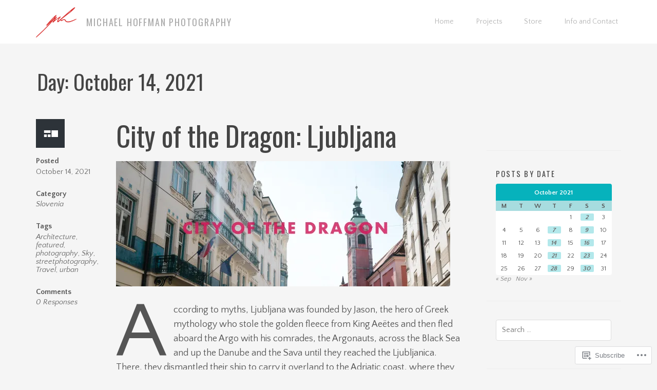

--- FILE ---
content_type: text/html; charset=UTF-8
request_url: https://michaelhoffman.at/2021/10/14/
body_size: 28662
content:
<!DOCTYPE html>
<html lang="en">
<head>
	<meta charset="UTF-8" />
	<meta name="viewport" content="width=device-width" />

	<title>14 | October | 2021 | Michael Hoffman Photography</title>

	<link rel="profile" href="http://gmpg.org/xfn/11" />
	<link rel="pingback" href="https://michaelhoffman.at/xmlrpc.php" />

	<!--[if lt IE 9]>
	<script src="https://s0.wp.com/wp-content/themes/premium/creative/assets/js/html5.js?m=1415628853i" type="text/javascript"></script>
	<![endif]-->

	<script type="text/javascript">
  WebFontConfig = {"google":{"families":["Quattrocento+Sans:r,i,b,bi:latin,latin-ext","Oswald:r:latin,latin-ext"]},"api_url":"https:\/\/fonts-api.wp.com\/css"};
  (function() {
    var wf = document.createElement('script');
    wf.src = '/wp-content/plugins/custom-fonts/js/webfont.js';
    wf.type = 'text/javascript';
    wf.async = 'true';
    var s = document.getElementsByTagName('script')[0];
    s.parentNode.insertBefore(wf, s);
	})();
</script><style id="jetpack-custom-fonts-css">.wf-active html{font-family:"Quattrocento Sans",sans-serif}.wf-active kbd, .wf-active pre, .wf-active samp{font-family:"Quattrocento Sans",sans-serif}.wf-active body{font-family:"Quattrocento Sans",sans-serif}.wf-active #masthead, .wf-active .menu li a{font-family:"Quattrocento Sans",sans-serif}.wf-active .mean-container a.meanmenu-reveal{font-family:"Quattrocento Sans",sans-serif}.wf-active .contact-form .grunion-field-label{font-family:"Quattrocento Sans",sans-serif}.wf-active h1{font-style:normal;font-weight:400}.wf-active h1, .wf-active h2, .wf-active h3, .wf-active h4, .wf-active h5, .wf-active h6{font-weight:400;font-family:"Oswald",sans-serif;font-style:normal}.wf-active h1{font-style:normal;font-weight:400}.wf-active h2{font-style:normal;font-weight:400}.wf-active h3{font-style:normal;font-weight:400}.wf-active h4{font-style:normal;font-weight:400}.wf-active h5{font-style:normal;font-weight:400}.wf-active h6{font-style:normal;font-weight:400}.wf-active .site-header #blog-title{font-style:normal;font-weight:400}.wf-active .entry-title span.entry-subtitle{font-family:"Oswald",sans-serif;font-style:normal;font-weight:400}.wf-active .entry-title{font-style:normal;font-weight:400}</style>
<meta name='robots' content='max-image-preview:large' />
<meta name="google-site-verification" content="4pTFetLYz5jwQ4cWFH1gbMmvdJSLv3MQJNnDwZ0g3AU" />

<!-- Async WordPress.com Remote Login -->
<script id="wpcom_remote_login_js">
var wpcom_remote_login_extra_auth = '';
function wpcom_remote_login_remove_dom_node_id( element_id ) {
	var dom_node = document.getElementById( element_id );
	if ( dom_node ) { dom_node.parentNode.removeChild( dom_node ); }
}
function wpcom_remote_login_remove_dom_node_classes( class_name ) {
	var dom_nodes = document.querySelectorAll( '.' + class_name );
	for ( var i = 0; i < dom_nodes.length; i++ ) {
		dom_nodes[ i ].parentNode.removeChild( dom_nodes[ i ] );
	}
}
function wpcom_remote_login_final_cleanup() {
	wpcom_remote_login_remove_dom_node_classes( "wpcom_remote_login_msg" );
	wpcom_remote_login_remove_dom_node_id( "wpcom_remote_login_key" );
	wpcom_remote_login_remove_dom_node_id( "wpcom_remote_login_validate" );
	wpcom_remote_login_remove_dom_node_id( "wpcom_remote_login_js" );
	wpcom_remote_login_remove_dom_node_id( "wpcom_request_access_iframe" );
	wpcom_remote_login_remove_dom_node_id( "wpcom_request_access_styles" );
}

// Watch for messages back from the remote login
window.addEventListener( "message", function( e ) {
	if ( e.origin === "https://r-login.wordpress.com" ) {
		var data = {};
		try {
			data = JSON.parse( e.data );
		} catch( e ) {
			wpcom_remote_login_final_cleanup();
			return;
		}

		if ( data.msg === 'LOGIN' ) {
			// Clean up the login check iframe
			wpcom_remote_login_remove_dom_node_id( "wpcom_remote_login_key" );

			var id_regex = new RegExp( /^[0-9]+$/ );
			var token_regex = new RegExp( /^.*|.*|.*$/ );
			if (
				token_regex.test( data.token )
				&& id_regex.test( data.wpcomid )
			) {
				// We have everything we need to ask for a login
				var script = document.createElement( "script" );
				script.setAttribute( "id", "wpcom_remote_login_validate" );
				script.src = '/remote-login.php?wpcom_remote_login=validate'
					+ '&wpcomid=' + data.wpcomid
					+ '&token=' + encodeURIComponent( data.token )
					+ '&host=' + window.location.protocol
					+ '//' + window.location.hostname
					+ '&postid=9629'
					+ '&is_singular=';
				document.body.appendChild( script );
			}

			return;
		}

		// Safari ITP, not logged in, so redirect
		if ( data.msg === 'LOGIN-REDIRECT' ) {
			window.location = 'https://wordpress.com/log-in?redirect_to=' + window.location.href;
			return;
		}

		// Safari ITP, storage access failed, remove the request
		if ( data.msg === 'LOGIN-REMOVE' ) {
			var css_zap = 'html { -webkit-transition: margin-top 1s; transition: margin-top 1s; } /* 9001 */ html { margin-top: 0 !important; } * html body { margin-top: 0 !important; } @media screen and ( max-width: 782px ) { html { margin-top: 0 !important; } * html body { margin-top: 0 !important; } }';
			var style_zap = document.createElement( 'style' );
			style_zap.type = 'text/css';
			style_zap.appendChild( document.createTextNode( css_zap ) );
			document.body.appendChild( style_zap );

			var e = document.getElementById( 'wpcom_request_access_iframe' );
			e.parentNode.removeChild( e );

			document.cookie = 'wordpress_com_login_access=denied; path=/; max-age=31536000';

			return;
		}

		// Safari ITP
		if ( data.msg === 'REQUEST_ACCESS' ) {
			console.log( 'request access: safari' );

			// Check ITP iframe enable/disable knob
			if ( wpcom_remote_login_extra_auth !== 'safari_itp_iframe' ) {
				return;
			}

			// If we are in a "private window" there is no ITP.
			var private_window = false;
			try {
				var opendb = window.openDatabase( null, null, null, null );
			} catch( e ) {
				private_window = true;
			}

			if ( private_window ) {
				console.log( 'private window' );
				return;
			}

			var iframe = document.createElement( 'iframe' );
			iframe.id = 'wpcom_request_access_iframe';
			iframe.setAttribute( 'scrolling', 'no' );
			iframe.setAttribute( 'sandbox', 'allow-storage-access-by-user-activation allow-scripts allow-same-origin allow-top-navigation-by-user-activation' );
			iframe.src = 'https://r-login.wordpress.com/remote-login.php?wpcom_remote_login=request_access&origin=' + encodeURIComponent( data.origin ) + '&wpcomid=' + encodeURIComponent( data.wpcomid );

			var css = 'html { -webkit-transition: margin-top 1s; transition: margin-top 1s; } /* 9001 */ html { margin-top: 46px !important; } * html body { margin-top: 46px !important; } @media screen and ( max-width: 660px ) { html { margin-top: 71px !important; } * html body { margin-top: 71px !important; } #wpcom_request_access_iframe { display: block; height: 71px !important; } } #wpcom_request_access_iframe { border: 0px; height: 46px; position: fixed; top: 0; left: 0; width: 100%; min-width: 100%; z-index: 99999; background: #23282d; } ';

			var style = document.createElement( 'style' );
			style.type = 'text/css';
			style.id = 'wpcom_request_access_styles';
			style.appendChild( document.createTextNode( css ) );
			document.body.appendChild( style );

			document.body.appendChild( iframe );
		}

		if ( data.msg === 'DONE' ) {
			wpcom_remote_login_final_cleanup();
		}
	}
}, false );

// Inject the remote login iframe after the page has had a chance to load
// more critical resources
window.addEventListener( "DOMContentLoaded", function( e ) {
	var iframe = document.createElement( "iframe" );
	iframe.style.display = "none";
	iframe.setAttribute( "scrolling", "no" );
	iframe.setAttribute( "id", "wpcom_remote_login_key" );
	iframe.src = "https://r-login.wordpress.com/remote-login.php"
		+ "?wpcom_remote_login=key"
		+ "&origin=aHR0cHM6Ly9taWNoYWVsaG9mZm1hbi5hdA%3D%3D"
		+ "&wpcomid=43649193"
		+ "&time=" + Math.floor( Date.now() / 1000 );
	document.body.appendChild( iframe );
}, false );
</script>
<link rel='dns-prefetch' href='//stats.wp.com' />
<link rel='dns-prefetch' href='//s0.wp.com' />
<link rel='dns-prefetch' href='//fonts-api.wp.com' />
<link rel="alternate" type="application/rss+xml" title="Michael Hoffman Photography &raquo; Feed" href="https://michaelhoffman.at/feed/" />
<link rel="alternate" type="application/rss+xml" title="Michael Hoffman Photography &raquo; Comments Feed" href="https://michaelhoffman.at/comments/feed/" />
	<script type="text/javascript">
		/* <![CDATA[ */
		function addLoadEvent(func) {
			var oldonload = window.onload;
			if (typeof window.onload != 'function') {
				window.onload = func;
			} else {
				window.onload = function () {
					oldonload();
					func();
				}
			}
		}
		/* ]]> */
	</script>
	<style id='wp-emoji-styles-inline-css'>

	img.wp-smiley, img.emoji {
		display: inline !important;
		border: none !important;
		box-shadow: none !important;
		height: 1em !important;
		width: 1em !important;
		margin: 0 0.07em !important;
		vertical-align: -0.1em !important;
		background: none !important;
		padding: 0 !important;
	}
/*# sourceURL=wp-emoji-styles-inline-css */
</style>
<link crossorigin='anonymous' rel='stylesheet' id='all-css-2-1' href='/wp-content/plugins/gutenberg-core/v22.2.0/build/styles/block-library/style.css?m=1764855221i&cssminify=yes' type='text/css' media='all' />
<style id='wp-block-library-inline-css'>
.has-text-align-justify {
	text-align:justify;
}
.has-text-align-justify{text-align:justify;}

/*# sourceURL=wp-block-library-inline-css */
</style><style id='wp-block-paragraph-inline-css'>
.is-small-text{font-size:.875em}.is-regular-text{font-size:1em}.is-large-text{font-size:2.25em}.is-larger-text{font-size:3em}.has-drop-cap:not(:focus):first-letter{float:left;font-size:8.4em;font-style:normal;font-weight:100;line-height:.68;margin:.05em .1em 0 0;text-transform:uppercase}body.rtl .has-drop-cap:not(:focus):first-letter{float:none;margin-left:.1em}p.has-drop-cap.has-background{overflow:hidden}:root :where(p.has-background){padding:1.25em 2.375em}:where(p.has-text-color:not(.has-link-color)) a{color:inherit}p.has-text-align-left[style*="writing-mode:vertical-lr"],p.has-text-align-right[style*="writing-mode:vertical-rl"]{rotate:180deg}
/*# sourceURL=/wp-content/plugins/gutenberg-core/v22.2.0/build/styles/block-library/paragraph/style.css */
</style>
<style id='wp-block-image-inline-css'>
.wp-block-image>a,.wp-block-image>figure>a{display:inline-block}.wp-block-image img{box-sizing:border-box;height:auto;max-width:100%;vertical-align:bottom}@media not (prefers-reduced-motion){.wp-block-image img.hide{visibility:hidden}.wp-block-image img.show{animation:show-content-image .4s}}.wp-block-image[style*=border-radius] img,.wp-block-image[style*=border-radius]>a{border-radius:inherit}.wp-block-image.has-custom-border img{box-sizing:border-box}.wp-block-image.aligncenter{text-align:center}.wp-block-image.alignfull>a,.wp-block-image.alignwide>a{width:100%}.wp-block-image.alignfull img,.wp-block-image.alignwide img{height:auto;width:100%}.wp-block-image .aligncenter,.wp-block-image .alignleft,.wp-block-image .alignright,.wp-block-image.aligncenter,.wp-block-image.alignleft,.wp-block-image.alignright{display:table}.wp-block-image .aligncenter>figcaption,.wp-block-image .alignleft>figcaption,.wp-block-image .alignright>figcaption,.wp-block-image.aligncenter>figcaption,.wp-block-image.alignleft>figcaption,.wp-block-image.alignright>figcaption{caption-side:bottom;display:table-caption}.wp-block-image .alignleft{float:left;margin:.5em 1em .5em 0}.wp-block-image .alignright{float:right;margin:.5em 0 .5em 1em}.wp-block-image .aligncenter{margin-left:auto;margin-right:auto}.wp-block-image :where(figcaption){margin-bottom:1em;margin-top:.5em}.wp-block-image.is-style-circle-mask img{border-radius:9999px}@supports ((-webkit-mask-image:none) or (mask-image:none)) or (-webkit-mask-image:none){.wp-block-image.is-style-circle-mask img{border-radius:0;-webkit-mask-image:url('data:image/svg+xml;utf8,<svg viewBox="0 0 100 100" xmlns="http://www.w3.org/2000/svg"><circle cx="50" cy="50" r="50"/></svg>');mask-image:url('data:image/svg+xml;utf8,<svg viewBox="0 0 100 100" xmlns="http://www.w3.org/2000/svg"><circle cx="50" cy="50" r="50"/></svg>');mask-mode:alpha;-webkit-mask-position:center;mask-position:center;-webkit-mask-repeat:no-repeat;mask-repeat:no-repeat;-webkit-mask-size:contain;mask-size:contain}}:root :where(.wp-block-image.is-style-rounded img,.wp-block-image .is-style-rounded img){border-radius:9999px}.wp-block-image figure{margin:0}.wp-lightbox-container{display:flex;flex-direction:column;position:relative}.wp-lightbox-container img{cursor:zoom-in}.wp-lightbox-container img:hover+button{opacity:1}.wp-lightbox-container button{align-items:center;backdrop-filter:blur(16px) saturate(180%);background-color:#5a5a5a40;border:none;border-radius:4px;cursor:zoom-in;display:flex;height:20px;justify-content:center;opacity:0;padding:0;position:absolute;right:16px;text-align:center;top:16px;width:20px;z-index:100}@media not (prefers-reduced-motion){.wp-lightbox-container button{transition:opacity .2s ease}}.wp-lightbox-container button:focus-visible{outline:3px auto #5a5a5a40;outline:3px auto -webkit-focus-ring-color;outline-offset:3px}.wp-lightbox-container button:hover{cursor:pointer;opacity:1}.wp-lightbox-container button:focus{opacity:1}.wp-lightbox-container button:focus,.wp-lightbox-container button:hover,.wp-lightbox-container button:not(:hover):not(:active):not(.has-background){background-color:#5a5a5a40;border:none}.wp-lightbox-overlay{box-sizing:border-box;cursor:zoom-out;height:100vh;left:0;overflow:hidden;position:fixed;top:0;visibility:hidden;width:100%;z-index:100000}.wp-lightbox-overlay .close-button{align-items:center;cursor:pointer;display:flex;justify-content:center;min-height:40px;min-width:40px;padding:0;position:absolute;right:calc(env(safe-area-inset-right) + 16px);top:calc(env(safe-area-inset-top) + 16px);z-index:5000000}.wp-lightbox-overlay .close-button:focus,.wp-lightbox-overlay .close-button:hover,.wp-lightbox-overlay .close-button:not(:hover):not(:active):not(.has-background){background:none;border:none}.wp-lightbox-overlay .lightbox-image-container{height:var(--wp--lightbox-container-height);left:50%;overflow:hidden;position:absolute;top:50%;transform:translate(-50%,-50%);transform-origin:top left;width:var(--wp--lightbox-container-width);z-index:9999999999}.wp-lightbox-overlay .wp-block-image{align-items:center;box-sizing:border-box;display:flex;height:100%;justify-content:center;margin:0;position:relative;transform-origin:0 0;width:100%;z-index:3000000}.wp-lightbox-overlay .wp-block-image img{height:var(--wp--lightbox-image-height);min-height:var(--wp--lightbox-image-height);min-width:var(--wp--lightbox-image-width);width:var(--wp--lightbox-image-width)}.wp-lightbox-overlay .wp-block-image figcaption{display:none}.wp-lightbox-overlay button{background:none;border:none}.wp-lightbox-overlay .scrim{background-color:#fff;height:100%;opacity:.9;position:absolute;width:100%;z-index:2000000}.wp-lightbox-overlay.active{visibility:visible}@media not (prefers-reduced-motion){.wp-lightbox-overlay.active{animation:turn-on-visibility .25s both}.wp-lightbox-overlay.active img{animation:turn-on-visibility .35s both}.wp-lightbox-overlay.show-closing-animation:not(.active){animation:turn-off-visibility .35s both}.wp-lightbox-overlay.show-closing-animation:not(.active) img{animation:turn-off-visibility .25s both}.wp-lightbox-overlay.zoom.active{animation:none;opacity:1;visibility:visible}.wp-lightbox-overlay.zoom.active .lightbox-image-container{animation:lightbox-zoom-in .4s}.wp-lightbox-overlay.zoom.active .lightbox-image-container img{animation:none}.wp-lightbox-overlay.zoom.active .scrim{animation:turn-on-visibility .4s forwards}.wp-lightbox-overlay.zoom.show-closing-animation:not(.active){animation:none}.wp-lightbox-overlay.zoom.show-closing-animation:not(.active) .lightbox-image-container{animation:lightbox-zoom-out .4s}.wp-lightbox-overlay.zoom.show-closing-animation:not(.active) .lightbox-image-container img{animation:none}.wp-lightbox-overlay.zoom.show-closing-animation:not(.active) .scrim{animation:turn-off-visibility .4s forwards}}@keyframes show-content-image{0%{visibility:hidden}99%{visibility:hidden}to{visibility:visible}}@keyframes turn-on-visibility{0%{opacity:0}to{opacity:1}}@keyframes turn-off-visibility{0%{opacity:1;visibility:visible}99%{opacity:0;visibility:visible}to{opacity:0;visibility:hidden}}@keyframes lightbox-zoom-in{0%{transform:translate(calc((-100vw + var(--wp--lightbox-scrollbar-width))/2 + var(--wp--lightbox-initial-left-position)),calc(-50vh + var(--wp--lightbox-initial-top-position))) scale(var(--wp--lightbox-scale))}to{transform:translate(-50%,-50%) scale(1)}}@keyframes lightbox-zoom-out{0%{transform:translate(-50%,-50%) scale(1);visibility:visible}99%{visibility:visible}to{transform:translate(calc((-100vw + var(--wp--lightbox-scrollbar-width))/2 + var(--wp--lightbox-initial-left-position)),calc(-50vh + var(--wp--lightbox-initial-top-position))) scale(var(--wp--lightbox-scale));visibility:hidden}}
/*# sourceURL=/wp-content/plugins/gutenberg-core/v22.2.0/build/styles/block-library/image/style.css */
</style>
<style id='wp-block-tag-cloud-inline-css'>
.wp-block-tag-cloud{box-sizing:border-box}.wp-block-tag-cloud.aligncenter{justify-content:center;text-align:center}.wp-block-tag-cloud a{display:inline-block;margin-right:5px}.wp-block-tag-cloud span{display:inline-block;margin-left:5px;text-decoration:none}:root :where(.wp-block-tag-cloud.is-style-outline){display:flex;flex-wrap:wrap;gap:1ch}:root :where(.wp-block-tag-cloud.is-style-outline a){border:1px solid;font-size:unset!important;margin-right:0;padding:1ch 2ch;text-decoration:none!important}
/*# sourceURL=/wp-content/plugins/gutenberg-core/v22.2.0/build/styles/block-library/tag-cloud/style.css */
</style>
<style id='global-styles-inline-css'>
:root{--wp--preset--aspect-ratio--square: 1;--wp--preset--aspect-ratio--4-3: 4/3;--wp--preset--aspect-ratio--3-4: 3/4;--wp--preset--aspect-ratio--3-2: 3/2;--wp--preset--aspect-ratio--2-3: 2/3;--wp--preset--aspect-ratio--16-9: 16/9;--wp--preset--aspect-ratio--9-16: 9/16;--wp--preset--color--black: #000000;--wp--preset--color--cyan-bluish-gray: #abb8c3;--wp--preset--color--white: #ffffff;--wp--preset--color--pale-pink: #f78da7;--wp--preset--color--vivid-red: #cf2e2e;--wp--preset--color--luminous-vivid-orange: #ff6900;--wp--preset--color--luminous-vivid-amber: #fcb900;--wp--preset--color--light-green-cyan: #7bdcb5;--wp--preset--color--vivid-green-cyan: #00d084;--wp--preset--color--pale-cyan-blue: #8ed1fc;--wp--preset--color--vivid-cyan-blue: #0693e3;--wp--preset--color--vivid-purple: #9b51e0;--wp--preset--gradient--vivid-cyan-blue-to-vivid-purple: linear-gradient(135deg,rgb(6,147,227) 0%,rgb(155,81,224) 100%);--wp--preset--gradient--light-green-cyan-to-vivid-green-cyan: linear-gradient(135deg,rgb(122,220,180) 0%,rgb(0,208,130) 100%);--wp--preset--gradient--luminous-vivid-amber-to-luminous-vivid-orange: linear-gradient(135deg,rgb(252,185,0) 0%,rgb(255,105,0) 100%);--wp--preset--gradient--luminous-vivid-orange-to-vivid-red: linear-gradient(135deg,rgb(255,105,0) 0%,rgb(207,46,46) 100%);--wp--preset--gradient--very-light-gray-to-cyan-bluish-gray: linear-gradient(135deg,rgb(238,238,238) 0%,rgb(169,184,195) 100%);--wp--preset--gradient--cool-to-warm-spectrum: linear-gradient(135deg,rgb(74,234,220) 0%,rgb(151,120,209) 20%,rgb(207,42,186) 40%,rgb(238,44,130) 60%,rgb(251,105,98) 80%,rgb(254,248,76) 100%);--wp--preset--gradient--blush-light-purple: linear-gradient(135deg,rgb(255,206,236) 0%,rgb(152,150,240) 100%);--wp--preset--gradient--blush-bordeaux: linear-gradient(135deg,rgb(254,205,165) 0%,rgb(254,45,45) 50%,rgb(107,0,62) 100%);--wp--preset--gradient--luminous-dusk: linear-gradient(135deg,rgb(255,203,112) 0%,rgb(199,81,192) 50%,rgb(65,88,208) 100%);--wp--preset--gradient--pale-ocean: linear-gradient(135deg,rgb(255,245,203) 0%,rgb(182,227,212) 50%,rgb(51,167,181) 100%);--wp--preset--gradient--electric-grass: linear-gradient(135deg,rgb(202,248,128) 0%,rgb(113,206,126) 100%);--wp--preset--gradient--midnight: linear-gradient(135deg,rgb(2,3,129) 0%,rgb(40,116,252) 100%);--wp--preset--font-size--small: 13px;--wp--preset--font-size--medium: 20px;--wp--preset--font-size--large: 36px;--wp--preset--font-size--x-large: 42px;--wp--preset--font-family--albert-sans: 'Albert Sans', sans-serif;--wp--preset--font-family--alegreya: Alegreya, serif;--wp--preset--font-family--arvo: Arvo, serif;--wp--preset--font-family--bodoni-moda: 'Bodoni Moda', serif;--wp--preset--font-family--bricolage-grotesque: 'Bricolage Grotesque', sans-serif;--wp--preset--font-family--cabin: Cabin, sans-serif;--wp--preset--font-family--chivo: Chivo, sans-serif;--wp--preset--font-family--commissioner: Commissioner, sans-serif;--wp--preset--font-family--cormorant: Cormorant, serif;--wp--preset--font-family--courier-prime: 'Courier Prime', monospace;--wp--preset--font-family--crimson-pro: 'Crimson Pro', serif;--wp--preset--font-family--dm-mono: 'DM Mono', monospace;--wp--preset--font-family--dm-sans: 'DM Sans', sans-serif;--wp--preset--font-family--dm-serif-display: 'DM Serif Display', serif;--wp--preset--font-family--domine: Domine, serif;--wp--preset--font-family--eb-garamond: 'EB Garamond', serif;--wp--preset--font-family--epilogue: Epilogue, sans-serif;--wp--preset--font-family--fahkwang: Fahkwang, sans-serif;--wp--preset--font-family--figtree: Figtree, sans-serif;--wp--preset--font-family--fira-sans: 'Fira Sans', sans-serif;--wp--preset--font-family--fjalla-one: 'Fjalla One', sans-serif;--wp--preset--font-family--fraunces: Fraunces, serif;--wp--preset--font-family--gabarito: Gabarito, system-ui;--wp--preset--font-family--ibm-plex-mono: 'IBM Plex Mono', monospace;--wp--preset--font-family--ibm-plex-sans: 'IBM Plex Sans', sans-serif;--wp--preset--font-family--ibarra-real-nova: 'Ibarra Real Nova', serif;--wp--preset--font-family--instrument-serif: 'Instrument Serif', serif;--wp--preset--font-family--inter: Inter, sans-serif;--wp--preset--font-family--josefin-sans: 'Josefin Sans', sans-serif;--wp--preset--font-family--jost: Jost, sans-serif;--wp--preset--font-family--libre-baskerville: 'Libre Baskerville', serif;--wp--preset--font-family--libre-franklin: 'Libre Franklin', sans-serif;--wp--preset--font-family--literata: Literata, serif;--wp--preset--font-family--lora: Lora, serif;--wp--preset--font-family--merriweather: Merriweather, serif;--wp--preset--font-family--montserrat: Montserrat, sans-serif;--wp--preset--font-family--newsreader: Newsreader, serif;--wp--preset--font-family--noto-sans-mono: 'Noto Sans Mono', sans-serif;--wp--preset--font-family--nunito: Nunito, sans-serif;--wp--preset--font-family--open-sans: 'Open Sans', sans-serif;--wp--preset--font-family--overpass: Overpass, sans-serif;--wp--preset--font-family--pt-serif: 'PT Serif', serif;--wp--preset--font-family--petrona: Petrona, serif;--wp--preset--font-family--piazzolla: Piazzolla, serif;--wp--preset--font-family--playfair-display: 'Playfair Display', serif;--wp--preset--font-family--plus-jakarta-sans: 'Plus Jakarta Sans', sans-serif;--wp--preset--font-family--poppins: Poppins, sans-serif;--wp--preset--font-family--raleway: Raleway, sans-serif;--wp--preset--font-family--roboto: Roboto, sans-serif;--wp--preset--font-family--roboto-slab: 'Roboto Slab', serif;--wp--preset--font-family--rubik: Rubik, sans-serif;--wp--preset--font-family--rufina: Rufina, serif;--wp--preset--font-family--sora: Sora, sans-serif;--wp--preset--font-family--source-sans-3: 'Source Sans 3', sans-serif;--wp--preset--font-family--source-serif-4: 'Source Serif 4', serif;--wp--preset--font-family--space-mono: 'Space Mono', monospace;--wp--preset--font-family--syne: Syne, sans-serif;--wp--preset--font-family--texturina: Texturina, serif;--wp--preset--font-family--urbanist: Urbanist, sans-serif;--wp--preset--font-family--work-sans: 'Work Sans', sans-serif;--wp--preset--spacing--20: 0.44rem;--wp--preset--spacing--30: 0.67rem;--wp--preset--spacing--40: 1rem;--wp--preset--spacing--50: 1.5rem;--wp--preset--spacing--60: 2.25rem;--wp--preset--spacing--70: 3.38rem;--wp--preset--spacing--80: 5.06rem;--wp--preset--shadow--natural: 6px 6px 9px rgba(0, 0, 0, 0.2);--wp--preset--shadow--deep: 12px 12px 50px rgba(0, 0, 0, 0.4);--wp--preset--shadow--sharp: 6px 6px 0px rgba(0, 0, 0, 0.2);--wp--preset--shadow--outlined: 6px 6px 0px -3px rgb(255, 255, 255), 6px 6px rgb(0, 0, 0);--wp--preset--shadow--crisp: 6px 6px 0px rgb(0, 0, 0);}:where(.is-layout-flex){gap: 0.5em;}:where(.is-layout-grid){gap: 0.5em;}body .is-layout-flex{display: flex;}.is-layout-flex{flex-wrap: wrap;align-items: center;}.is-layout-flex > :is(*, div){margin: 0;}body .is-layout-grid{display: grid;}.is-layout-grid > :is(*, div){margin: 0;}:where(.wp-block-columns.is-layout-flex){gap: 2em;}:where(.wp-block-columns.is-layout-grid){gap: 2em;}:where(.wp-block-post-template.is-layout-flex){gap: 1.25em;}:where(.wp-block-post-template.is-layout-grid){gap: 1.25em;}.has-black-color{color: var(--wp--preset--color--black) !important;}.has-cyan-bluish-gray-color{color: var(--wp--preset--color--cyan-bluish-gray) !important;}.has-white-color{color: var(--wp--preset--color--white) !important;}.has-pale-pink-color{color: var(--wp--preset--color--pale-pink) !important;}.has-vivid-red-color{color: var(--wp--preset--color--vivid-red) !important;}.has-luminous-vivid-orange-color{color: var(--wp--preset--color--luminous-vivid-orange) !important;}.has-luminous-vivid-amber-color{color: var(--wp--preset--color--luminous-vivid-amber) !important;}.has-light-green-cyan-color{color: var(--wp--preset--color--light-green-cyan) !important;}.has-vivid-green-cyan-color{color: var(--wp--preset--color--vivid-green-cyan) !important;}.has-pale-cyan-blue-color{color: var(--wp--preset--color--pale-cyan-blue) !important;}.has-vivid-cyan-blue-color{color: var(--wp--preset--color--vivid-cyan-blue) !important;}.has-vivid-purple-color{color: var(--wp--preset--color--vivid-purple) !important;}.has-black-background-color{background-color: var(--wp--preset--color--black) !important;}.has-cyan-bluish-gray-background-color{background-color: var(--wp--preset--color--cyan-bluish-gray) !important;}.has-white-background-color{background-color: var(--wp--preset--color--white) !important;}.has-pale-pink-background-color{background-color: var(--wp--preset--color--pale-pink) !important;}.has-vivid-red-background-color{background-color: var(--wp--preset--color--vivid-red) !important;}.has-luminous-vivid-orange-background-color{background-color: var(--wp--preset--color--luminous-vivid-orange) !important;}.has-luminous-vivid-amber-background-color{background-color: var(--wp--preset--color--luminous-vivid-amber) !important;}.has-light-green-cyan-background-color{background-color: var(--wp--preset--color--light-green-cyan) !important;}.has-vivid-green-cyan-background-color{background-color: var(--wp--preset--color--vivid-green-cyan) !important;}.has-pale-cyan-blue-background-color{background-color: var(--wp--preset--color--pale-cyan-blue) !important;}.has-vivid-cyan-blue-background-color{background-color: var(--wp--preset--color--vivid-cyan-blue) !important;}.has-vivid-purple-background-color{background-color: var(--wp--preset--color--vivid-purple) !important;}.has-black-border-color{border-color: var(--wp--preset--color--black) !important;}.has-cyan-bluish-gray-border-color{border-color: var(--wp--preset--color--cyan-bluish-gray) !important;}.has-white-border-color{border-color: var(--wp--preset--color--white) !important;}.has-pale-pink-border-color{border-color: var(--wp--preset--color--pale-pink) !important;}.has-vivid-red-border-color{border-color: var(--wp--preset--color--vivid-red) !important;}.has-luminous-vivid-orange-border-color{border-color: var(--wp--preset--color--luminous-vivid-orange) !important;}.has-luminous-vivid-amber-border-color{border-color: var(--wp--preset--color--luminous-vivid-amber) !important;}.has-light-green-cyan-border-color{border-color: var(--wp--preset--color--light-green-cyan) !important;}.has-vivid-green-cyan-border-color{border-color: var(--wp--preset--color--vivid-green-cyan) !important;}.has-pale-cyan-blue-border-color{border-color: var(--wp--preset--color--pale-cyan-blue) !important;}.has-vivid-cyan-blue-border-color{border-color: var(--wp--preset--color--vivid-cyan-blue) !important;}.has-vivid-purple-border-color{border-color: var(--wp--preset--color--vivid-purple) !important;}.has-vivid-cyan-blue-to-vivid-purple-gradient-background{background: var(--wp--preset--gradient--vivid-cyan-blue-to-vivid-purple) !important;}.has-light-green-cyan-to-vivid-green-cyan-gradient-background{background: var(--wp--preset--gradient--light-green-cyan-to-vivid-green-cyan) !important;}.has-luminous-vivid-amber-to-luminous-vivid-orange-gradient-background{background: var(--wp--preset--gradient--luminous-vivid-amber-to-luminous-vivid-orange) !important;}.has-luminous-vivid-orange-to-vivid-red-gradient-background{background: var(--wp--preset--gradient--luminous-vivid-orange-to-vivid-red) !important;}.has-very-light-gray-to-cyan-bluish-gray-gradient-background{background: var(--wp--preset--gradient--very-light-gray-to-cyan-bluish-gray) !important;}.has-cool-to-warm-spectrum-gradient-background{background: var(--wp--preset--gradient--cool-to-warm-spectrum) !important;}.has-blush-light-purple-gradient-background{background: var(--wp--preset--gradient--blush-light-purple) !important;}.has-blush-bordeaux-gradient-background{background: var(--wp--preset--gradient--blush-bordeaux) !important;}.has-luminous-dusk-gradient-background{background: var(--wp--preset--gradient--luminous-dusk) !important;}.has-pale-ocean-gradient-background{background: var(--wp--preset--gradient--pale-ocean) !important;}.has-electric-grass-gradient-background{background: var(--wp--preset--gradient--electric-grass) !important;}.has-midnight-gradient-background{background: var(--wp--preset--gradient--midnight) !important;}.has-small-font-size{font-size: var(--wp--preset--font-size--small) !important;}.has-medium-font-size{font-size: var(--wp--preset--font-size--medium) !important;}.has-large-font-size{font-size: var(--wp--preset--font-size--large) !important;}.has-x-large-font-size{font-size: var(--wp--preset--font-size--x-large) !important;}.has-albert-sans-font-family{font-family: var(--wp--preset--font-family--albert-sans) !important;}.has-alegreya-font-family{font-family: var(--wp--preset--font-family--alegreya) !important;}.has-arvo-font-family{font-family: var(--wp--preset--font-family--arvo) !important;}.has-bodoni-moda-font-family{font-family: var(--wp--preset--font-family--bodoni-moda) !important;}.has-bricolage-grotesque-font-family{font-family: var(--wp--preset--font-family--bricolage-grotesque) !important;}.has-cabin-font-family{font-family: var(--wp--preset--font-family--cabin) !important;}.has-chivo-font-family{font-family: var(--wp--preset--font-family--chivo) !important;}.has-commissioner-font-family{font-family: var(--wp--preset--font-family--commissioner) !important;}.has-cormorant-font-family{font-family: var(--wp--preset--font-family--cormorant) !important;}.has-courier-prime-font-family{font-family: var(--wp--preset--font-family--courier-prime) !important;}.has-crimson-pro-font-family{font-family: var(--wp--preset--font-family--crimson-pro) !important;}.has-dm-mono-font-family{font-family: var(--wp--preset--font-family--dm-mono) !important;}.has-dm-sans-font-family{font-family: var(--wp--preset--font-family--dm-sans) !important;}.has-dm-serif-display-font-family{font-family: var(--wp--preset--font-family--dm-serif-display) !important;}.has-domine-font-family{font-family: var(--wp--preset--font-family--domine) !important;}.has-eb-garamond-font-family{font-family: var(--wp--preset--font-family--eb-garamond) !important;}.has-epilogue-font-family{font-family: var(--wp--preset--font-family--epilogue) !important;}.has-fahkwang-font-family{font-family: var(--wp--preset--font-family--fahkwang) !important;}.has-figtree-font-family{font-family: var(--wp--preset--font-family--figtree) !important;}.has-fira-sans-font-family{font-family: var(--wp--preset--font-family--fira-sans) !important;}.has-fjalla-one-font-family{font-family: var(--wp--preset--font-family--fjalla-one) !important;}.has-fraunces-font-family{font-family: var(--wp--preset--font-family--fraunces) !important;}.has-gabarito-font-family{font-family: var(--wp--preset--font-family--gabarito) !important;}.has-ibm-plex-mono-font-family{font-family: var(--wp--preset--font-family--ibm-plex-mono) !important;}.has-ibm-plex-sans-font-family{font-family: var(--wp--preset--font-family--ibm-plex-sans) !important;}.has-ibarra-real-nova-font-family{font-family: var(--wp--preset--font-family--ibarra-real-nova) !important;}.has-instrument-serif-font-family{font-family: var(--wp--preset--font-family--instrument-serif) !important;}.has-inter-font-family{font-family: var(--wp--preset--font-family--inter) !important;}.has-josefin-sans-font-family{font-family: var(--wp--preset--font-family--josefin-sans) !important;}.has-jost-font-family{font-family: var(--wp--preset--font-family--jost) !important;}.has-libre-baskerville-font-family{font-family: var(--wp--preset--font-family--libre-baskerville) !important;}.has-libre-franklin-font-family{font-family: var(--wp--preset--font-family--libre-franklin) !important;}.has-literata-font-family{font-family: var(--wp--preset--font-family--literata) !important;}.has-lora-font-family{font-family: var(--wp--preset--font-family--lora) !important;}.has-merriweather-font-family{font-family: var(--wp--preset--font-family--merriweather) !important;}.has-montserrat-font-family{font-family: var(--wp--preset--font-family--montserrat) !important;}.has-newsreader-font-family{font-family: var(--wp--preset--font-family--newsreader) !important;}.has-noto-sans-mono-font-family{font-family: var(--wp--preset--font-family--noto-sans-mono) !important;}.has-nunito-font-family{font-family: var(--wp--preset--font-family--nunito) !important;}.has-open-sans-font-family{font-family: var(--wp--preset--font-family--open-sans) !important;}.has-overpass-font-family{font-family: var(--wp--preset--font-family--overpass) !important;}.has-pt-serif-font-family{font-family: var(--wp--preset--font-family--pt-serif) !important;}.has-petrona-font-family{font-family: var(--wp--preset--font-family--petrona) !important;}.has-piazzolla-font-family{font-family: var(--wp--preset--font-family--piazzolla) !important;}.has-playfair-display-font-family{font-family: var(--wp--preset--font-family--playfair-display) !important;}.has-plus-jakarta-sans-font-family{font-family: var(--wp--preset--font-family--plus-jakarta-sans) !important;}.has-poppins-font-family{font-family: var(--wp--preset--font-family--poppins) !important;}.has-raleway-font-family{font-family: var(--wp--preset--font-family--raleway) !important;}.has-roboto-font-family{font-family: var(--wp--preset--font-family--roboto) !important;}.has-roboto-slab-font-family{font-family: var(--wp--preset--font-family--roboto-slab) !important;}.has-rubik-font-family{font-family: var(--wp--preset--font-family--rubik) !important;}.has-rufina-font-family{font-family: var(--wp--preset--font-family--rufina) !important;}.has-sora-font-family{font-family: var(--wp--preset--font-family--sora) !important;}.has-source-sans-3-font-family{font-family: var(--wp--preset--font-family--source-sans-3) !important;}.has-source-serif-4-font-family{font-family: var(--wp--preset--font-family--source-serif-4) !important;}.has-space-mono-font-family{font-family: var(--wp--preset--font-family--space-mono) !important;}.has-syne-font-family{font-family: var(--wp--preset--font-family--syne) !important;}.has-texturina-font-family{font-family: var(--wp--preset--font-family--texturina) !important;}.has-urbanist-font-family{font-family: var(--wp--preset--font-family--urbanist) !important;}.has-work-sans-font-family{font-family: var(--wp--preset--font-family--work-sans) !important;}
/*# sourceURL=global-styles-inline-css */
</style>

<style id='classic-theme-styles-inline-css'>
/*! This file is auto-generated */
.wp-block-button__link{color:#fff;background-color:#32373c;border-radius:9999px;box-shadow:none;text-decoration:none;padding:calc(.667em + 2px) calc(1.333em + 2px);font-size:1.125em}.wp-block-file__button{background:#32373c;color:#fff;text-decoration:none}
/*# sourceURL=/wp-includes/css/classic-themes.min.css */
</style>
<link crossorigin='anonymous' rel='stylesheet' id='all-css-4-1' href='/_static/??-eJx9kOFOwzAMhF+IxHQMGD/QHgW5iUXTxkkUO5329gTRFSSk/bHs03enk+FSjMtJKSmU2D5DEnB5jNktAgc7nOxgJHCJZCqt9gg+iO6EEb1Gsk7kAf4EcTO/WZW6zgX1m2DyASkSd+ye7VK6x4xjqSRi+uTQ2OjUjXLPN5MWdMt2A+ecbtrHSsnnCtg0M6oGt9NCWN0EYwvRQ49RTHoT57Jt1k0tLYYxJFPwGjP6f01+CsLWF1wl1LAS7G868/vw+nJ6ejw+vx3mL2c7jkA=&cssminify=yes' type='text/css' media='all' />
<link rel='stylesheet' id='upthemes-default-fonts-css' href='https://fonts-api.wp.com/css?family=Lato%3A400%2C600%2C700%7CMerriweather%3A400%2C400italic&#038;subset=latin%2Clatin-ext&#038;ver=6.9-RC2-61304' media='all' />
<style id='jetpack_facebook_likebox-inline-css'>
.widget_facebook_likebox {
	overflow: hidden;
}

/*# sourceURL=/wp-content/mu-plugins/jetpack-plugin/moon/modules/widgets/facebook-likebox/style.css */
</style>
<link crossorigin='anonymous' rel='stylesheet' id='all-css-8-1' href='/_static/??-eJzTLy/QTc7PK0nNK9HPLdUtyClNz8wr1i9KTcrJTwcy0/WTi5G5ekCujj52Temp+bo5+cmJJZn5eSgc3bScxMwikFb7XFtDE1NLExMLc0OTLACohS2q&cssminify=yes' type='text/css' media='all' />
<style id='jetpack-global-styles-frontend-style-inline-css'>
:root { --font-headings: unset; --font-base: unset; --font-headings-default: -apple-system,BlinkMacSystemFont,"Segoe UI",Roboto,Oxygen-Sans,Ubuntu,Cantarell,"Helvetica Neue",sans-serif; --font-base-default: -apple-system,BlinkMacSystemFont,"Segoe UI",Roboto,Oxygen-Sans,Ubuntu,Cantarell,"Helvetica Neue",sans-serif;}
/*# sourceURL=jetpack-global-styles-frontend-style-inline-css */
</style>
<link crossorigin='anonymous' rel='stylesheet' id='all-css-10-1' href='/wp-content/themes/h4/global.css?m=1420737423i&cssminify=yes' type='text/css' media='all' />
<script type="text/javascript" id="wpcom-actionbar-placeholder-js-extra">
/* <![CDATA[ */
var actionbardata = {"siteID":"43649193","postID":"0","siteURL":"https://michaelhoffman.at","xhrURL":"https://michaelhoffman.at/wp-admin/admin-ajax.php","nonce":"2b992cfbfc","isLoggedIn":"","statusMessage":"","subsEmailDefault":"instantly","proxyScriptUrl":"https://s0.wp.com/wp-content/js/wpcom-proxy-request.js?m=1513050504i&amp;ver=20211021","i18n":{"followedText":"New posts from this site will now appear in your \u003Ca href=\"https://wordpress.com/reader\"\u003EReader\u003C/a\u003E","foldBar":"Collapse this bar","unfoldBar":"Expand this bar","shortLinkCopied":"Shortlink copied to clipboard."}};
//# sourceURL=wpcom-actionbar-placeholder-js-extra
/* ]]> */
</script>
<script type="text/javascript" id="jetpack-mu-wpcom-settings-js-before">
/* <![CDATA[ */
var JETPACK_MU_WPCOM_SETTINGS = {"assetsUrl":"https://s0.wp.com/wp-content/mu-plugins/jetpack-mu-wpcom-plugin/moon/jetpack_vendor/automattic/jetpack-mu-wpcom/src/build/"};
//# sourceURL=jetpack-mu-wpcom-settings-js-before
/* ]]> */
</script>
<script crossorigin='anonymous' type='text/javascript'  src='/_static/??-eJzTLy/QTc7PK0nNK9HPKtYvyinRLSjKr6jUyyrW0QfKZeYl55SmpBaDJLMKS1OLKqGUXm5mHkFFurmZ6UWJJalQxfa5tobmRgamxgZmFpZZACbyLJI='></script>
<script type="text/javascript" id="rlt-proxy-js-after">
/* <![CDATA[ */
	rltInitialize( {"token":null,"iframeOrigins":["https:\/\/widgets.wp.com"]} );
//# sourceURL=rlt-proxy-js-after
/* ]]> */
</script>
<link rel="EditURI" type="application/rsd+xml" title="RSD" href="https://fallingpixels.wordpress.com/xmlrpc.php?rsd" />
<meta name="generator" content="WordPress.com" />

<!-- Jetpack Open Graph Tags -->
<meta property="og:type" content="website" />
<meta property="og:title" content="October 14, 2021 &#8211; Michael Hoffman Photography" />
<meta property="og:site_name" content="Michael Hoffman Photography" />
<meta property="og:image" content="https://secure.gravatar.com/blavatar/dd3887d3bbadff134a679e6cbc1783b6092812d8ef379c4d9d7356ccd8e47f37?s=200&#038;ts=1769022315" />
<meta property="og:image:width" content="200" />
<meta property="og:image:height" content="200" />
<meta property="og:image:alt" content="" />
<meta property="og:locale" content="en_US" />
<meta name="twitter:creator" content="@hoffmanvienna" />
<meta name="twitter:site" content="@hoffmanvienna" />

<!-- End Jetpack Open Graph Tags -->
<link rel="shortcut icon" type="image/x-icon" href="https://secure.gravatar.com/blavatar/dd3887d3bbadff134a679e6cbc1783b6092812d8ef379c4d9d7356ccd8e47f37?s=32" sizes="16x16" />
<link rel="icon" type="image/x-icon" href="https://secure.gravatar.com/blavatar/dd3887d3bbadff134a679e6cbc1783b6092812d8ef379c4d9d7356ccd8e47f37?s=32" sizes="16x16" />
<link rel="apple-touch-icon" href="https://secure.gravatar.com/blavatar/dd3887d3bbadff134a679e6cbc1783b6092812d8ef379c4d9d7356ccd8e47f37?s=114" />
<link rel='openid.server' href='https://michaelhoffman.at/?openidserver=1' />
<link rel='openid.delegate' href='https://michaelhoffman.at/' />
<link rel="search" type="application/opensearchdescription+xml" href="https://michaelhoffman.at/osd.xml" title="Michael Hoffman Photography" />
<link rel="search" type="application/opensearchdescription+xml" href="https://s1.wp.com/opensearch.xml" title="WordPress.com" />
<meta name="theme-color" content="#f5f5f5" />
		<style type="text/css">
			.recentcomments a {
				display: inline !important;
				padding: 0 !important;
				margin: 0 !important;
			}

			table.recentcommentsavatartop img.avatar, table.recentcommentsavatarend img.avatar {
				border: 0px;
				margin: 0;
			}

			table.recentcommentsavatartop a, table.recentcommentsavatarend a {
				border: 0px !important;
				background-color: transparent !important;
			}

			td.recentcommentsavatarend, td.recentcommentsavatartop {
				padding: 0px 0px 1px 0px;
				margin: 0px;
			}

			td.recentcommentstextend {
				border: none !important;
				padding: 0px 0px 2px 10px;
			}

			.rtl td.recentcommentstextend {
				padding: 0px 10px 2px 0px;
			}

			td.recentcommentstexttop {
				border: none;
				padding: 0px 0px 0px 10px;
			}

			.rtl td.recentcommentstexttop {
				padding: 0px 10px 0px 0px;
			}
		</style>
		<meta name="description" content="1 post published by fallingpixels on October 14, 2021" />
<style type="text/css" id="custom-background-css">
body.custom-background { background-color: #f5f5f5; }
</style>
	<style type="text/css" id="custom-colors-css">.quote-content blockquote, .quote-content q, .quote-content a, .quote-content p, .mosaic-overlay .details, .mosaic-overlay .details h4, .mosaic-overlay .details h3 { color: #303030;}
.post-timestamp, .search-button:hover, .fade .mosaic-overlay, ::selection, .mobile-nav:hover, .portfolio-link, .quote-content, button, input[type="submit"], .dropdown-menu li > a:hover, .dropdown-menu label:hover, .dropdown-menu li > a:active, .dropdown-menu label:active, .pagination a:hover, body .wp-pagenavi span:hover, body .wp-pagenavi a:hover { color: #303030;}
.widget_calendar #calendar_wrap #wp-calendar tbody tr td a { color: #6D6D6D;}
.post-meta-item, .post-details a, .post-details a:visited { color: #686868;}
.section-description p { color: #686868;}
body, .post-meta-item .post-meta-title, p, dd { color: #555555;}
.quote-content { color: #303030;}
.quote-content:hover blockquote, .quote-content:hover q, .quote-content:hover a, .quote-content:hover p { color: #A3A3A3;}
.comment-author .comment-time, .comment-author .edit-link, .entry-title a, .entry-title a:visited, h1, h2, h3, h4, h5, h6, dt, .widget-title, .comments-title, .vcard .fn a, .vcard .fn a:visited { color: #444444;}
.archive .hentry, .single .hentry, .search .hentry, .blog .hentry, .entry-content blockquote, .depth-1, .recent-posts-row { border-color: #eeeeee;}
.archive .hentry, .single .hentry, .search .hentry, .blog .hentry, .entry-content blockquote, .depth-1, .recent-posts-row { border-color: rgba( 238, 238, 238, 0.3 );}
th, td, address { border-color: #eeeeee;}
th, td, address { border-color: rgba( 238, 238, 238, 0.3 );}
.site-footer .widget-title { color: #98A4AE;}
body { background-color: #f5f5f5;}
.jetpack-recipe { border-color: #f5f5f5;}
.site-footer a, .site-footer a:link, .site-footer a:visited { color: #06B2BC;}
.site-header #blog-title:hover, #masthead ul a:hover, #masthead ul li.current-menu-item > a { color: #00797F;}
.jetpack-recipe-title { border-color: #06b2bc;}
.fade .mosaic-overlay { background-color: #06b2bc;}
.fade .mosaic-overlay { background-color: rgba( 6, 178, 188, 0.9 );}
.post-timestamp, .search-button:hover, ::selection, .mobile-nav:hover, .portfolio-link, .quote-content, button, input[type="submit"], .dropdown-menu li > a:hover, .dropdown-menu label:hover, .dropdown-menu li > a:active, .dropdown-menu label:active, .pagination a:hover, body .wp-pagenavi span:hover, body .wp-pagenavi a:hover, .widget_calendar #calendar_wrap #wp-calendar caption { background-color: #06b2bc;}
a, a:visited, .mosaic-block a:hover, .mosaic-block a:visited, .entry-title a:hover, .site-footer a:hover, .post-details a:hover, .pagination a:hover, .sidebar a:hover { color: #00747A;}
.widget_calendar #calendar_wrap #wp-calendar thead th, .widget_calendar #calendar_wrap #wp-calendar tbody tr td a { background-color: #06b2bc;}
.widget_calendar #calendar_wrap #wp-calendar thead th, .widget_calendar #calendar_wrap #wp-calendar tbody tr td a { background-color: rgba( 6, 178, 188, 0.3 );}
</style>
			<link rel="stylesheet" id="custom-css-css" type="text/css" href="https://s0.wp.com/?custom-css=1&#038;csblog=2X99f&#038;cscache=6&#038;csrev=117" />
			<link crossorigin='anonymous' rel='stylesheet' id='all-css-0-3' href='/_static/??-eJydzMEKwkAMBNAfcg3VSr2InyJtGsq22U1osiz+vS2oZ/E2MwwPqgaU7JQdUgnKZYrZYCbXHpd3hySS4REzwsCCi4HVqLQe0ewAvwtJxsJkgP0qxYi/p8/wL1jjOJEbuGhQsS2ZP5l27p5uTXc5n65t17TzC87EWdk=&cssminify=yes' type='text/css' media='all' />
<style id='jetpack-block-ai-chat-inline-css'>
.jetpack-ai-chat-feedback-container .jetpack-ai-chat-feedback-form{display:flex;flex-direction:row;flex-wrap:nowrap;margin-top:1rem}.jetpack-ai-chat-feedback-container .jetpack-ai-chat-feedback-form .jetpack-ai-chat-feedback-input{flex:auto;flex-grow:4}.jetpack-ai-chat-feedback-container .jetpack-ai-chat-feedback-form .jetpack-ai-chat-feedback-input input{font-size:16px;line-height:1.3;padding:15px 23px;width:100%}.jetpack-ai-chat-feedback-container .jetpack-ai-chat-feedback-form .jetpack-ai-chat-feedback-submit{flex:auto;flex-grow:1;height:53px;margin-left:10px;text-wrap:nowrap}.jetpack-ai-chat-feedback-container .jetpack-ai-chat-answer-feedback-buttons a{border:none;border-radius:2px;cursor:pointer;margin-left:.5rem;padding:.5rem;transition:.3s}.jetpack-ai-chat-feedback-container .jetpack-ai-chat-answer-feedback-buttons a svg{fill:var(--wp--preset--color--contrast);vertical-align:middle;width:20px}.jetpack-ai-chat-feedback-container .jetpack-ai-chat-answer-feedback-buttons a:disabled{cursor:not-allowed;opacity:.5}.jetpack-ai-chat-copy-button-container{margin:1rem 0}.jetpack-ai-chat-copy-button-container button{background:none;border:none;color:var(--wp--preset--color--secondary);cursor:pointer;display:block;font-size:16px;padding:inherit;position:relative;transition:.3s}.jetpack-ai-chat-copy-button-container button:disabled{cursor:not-allowed;opacity:.5}.jetpack-ai-chat-copy-button-container button .copy-icon{margin-right:.5rem;vertical-align:middle}.jetpack-ai-chat-error-container{color:#dc3232;font-size:1rem;margin:1rem 0}.wp-block-jetpack-ai-chat .jetpack-ai-chat-question-wrapper{display:flex;flex-direction:row;flex-wrap:nowrap;margin-top:1rem}.wp-block-jetpack-ai-chat .jetpack-ai-chat-question-wrapper .jetpack-ai-chat-question-input{flex:auto;flex-grow:4}.wp-block-jetpack-ai-chat .jetpack-ai-chat-question-wrapper .jetpack-ai-chat-question-input input{font-size:16px;line-height:1.3;padding:15px 23px;width:100%}.wp-block-jetpack-ai-chat .jetpack-ai-chat-question-wrapper .jetpack-ai-chat-question-input .components-base-control__field{margin-bottom:0}.wp-block-jetpack-ai-chat .jetpack-ai-chat-question-wrapper .jetpack-ai-chat-question-button{display:block;flex:auto;flex-grow:1;height:53px;margin-left:10px;text-wrap:nowrap;white-space:-moz-pre-space}.wp-block-jetpack-ai-chat .jetpack-ai-chat-answer-references{font-size:1rem;margin-top:12px}.wp-block-jetpack-ai-chat .jetpack-ai-chat-answer-references hr{margin:1rem 0}
/*# sourceURL=/wp-content/mu-plugins/jetpack-plugin/moon/_inc/blocks/ai-chat/view.css?minify=false */
</style>
</head>

<body class="archive date custom-background wp-custom-logo wp-theme-premiumcreative jps-theme-premium/creative customizer-styles-applied not-home jetpack-reblog-enabled has-site-logo custom-colors">

	
	<a class="screen-reader-text" href="#content" title="Skip to content">
		Skip to content	</a>

	<header id="masthead" class="site-header headroom" role="banner">

		<div class="site-header-container">

			<div class="site-header-inner">

				<section class="logo">

					<h1 class="site-title">
						<a href="https://michaelhoffman.at/" class="site-logo-link" rel="home" itemprop="url"><img width="120" height="90" src="https://michaelhoffman.at/wp-content/uploads/2015/02/logo_rot_ohnetypo.png?w=120" class="site-logo attachment-creative-logo" alt="" data-size="creative-logo" itemprop="logo" decoding="async" srcset="https://michaelhoffman.at/wp-content/uploads/2015/02/logo_rot_ohnetypo.png?w=120 120w, https://michaelhoffman.at/wp-content/uploads/2015/02/logo_rot_ohnetypo.png?w=240 240w, https://michaelhoffman.at/wp-content/uploads/2015/02/logo_rot_ohnetypo.png?w=150 150w" sizes="(max-width: 120px) 100vw, 120px" data-attachment-id="3447" data-permalink="https://michaelhoffman.at/logo_rot_ohnetypo/" data-orig-file="https://michaelhoffman.at/wp-content/uploads/2015/02/logo_rot_ohnetypo.png" data-orig-size="735,552" data-comments-opened="1" data-image-meta="{&quot;aperture&quot;:&quot;0&quot;,&quot;credit&quot;:&quot;&quot;,&quot;camera&quot;:&quot;&quot;,&quot;caption&quot;:&quot;&quot;,&quot;created_timestamp&quot;:&quot;0&quot;,&quot;copyright&quot;:&quot;&quot;,&quot;focal_length&quot;:&quot;0&quot;,&quot;iso&quot;:&quot;0&quot;,&quot;shutter_speed&quot;:&quot;0&quot;,&quot;title&quot;:&quot;&quot;,&quot;orientation&quot;:&quot;0&quot;}" data-image-title="logo_rot_ohnetypo" data-image-description="" data-image-caption="" data-medium-file="https://michaelhoffman.at/wp-content/uploads/2015/02/logo_rot_ohnetypo.png?w=300" data-large-file="https://michaelhoffman.at/wp-content/uploads/2015/02/logo_rot_ohnetypo.png?w=640" /></a>
						<a id="blog-title" href="https://michaelhoffman.at/">Michael Hoffman Photography</a>					</h1>

				</section><!-- .logo -->

				<!-- Site navigation -->
				<nav id="site-navigation" class="navigation-main" role="navigation">

					<div id="menu-primary-items" class="menu-items"><ul>
<li ><a href="https://michaelhoffman.at/">Home</a></li><li class="page_item page-item-1363"><a href="https://michaelhoffman.at/1363-2/">Projects</a></li>
<li class="page_item page-item-3196"><a href="https://michaelhoffman.at/store/">Store</a></li>
<li class="page_item page-item-1466"><a href="https://michaelhoffman.at/mission-statement-and-contact/">Info and Contact</a></li>
</ul></div>

				</nav>
				<!-- End .navigation-main -->

			</div><!-- /.site-header-inner -->

		</div><!-- /.site-header-container -->

		
	</header><!-- #masthead -->

	
			<section class="page-header">
			<div class="container">
				<div class="row">
										<h1 class="archive-title">Day: <span>October 14, 2021</span></h1>

					
									</div>
			</div>
		</section>
	
	<section id="content" class="site-content">
		<div class="container">
			<div class="row">

	<section id="primary" class="site-primary">

		

		
		
<article id="post-9629" class="post-9629 post type-post status-publish format-gallery has-post-thumbnail hentry category-slovenia tag-architecture tag-featured tag-photography tag-sky tag-streetphotography tag-travel tag-urban post_format-post-format-gallery">

	<section class="post-details">

			<section class="format-icon">

				   <span aria-hidden="true" class="genericon genericon-gallery"></span>
		
	</section>
		<section class="post-meta">

	<div class="post-meta-item">
		<div class="post-meta-title">Posted</div>
		October 14, 2021	</div>
		<div class="post-meta-item">
		<div class="post-meta-title">Category</div>
		<a href="https://michaelhoffman.at/category/slovenia/" rel="category tag">Slovenia</a>	</div>
			<div class="post-meta-item">
		<div class="post-meta-title">Tags</div>
		<a href="https://michaelhoffman.at/tag/architecture/" rel="tag">Architecture</a>, <a href="https://michaelhoffman.at/tag/featured/" rel="tag">featured</a>, <a href="https://michaelhoffman.at/tag/photography/" rel="tag">photography</a>, <a href="https://michaelhoffman.at/tag/sky/" rel="tag">Sky</a>, <a href="https://michaelhoffman.at/tag/streetphotography/" rel="tag">streetphotography</a>, <a href="https://michaelhoffman.at/tag/travel/" rel="tag">Travel</a>, <a href="https://michaelhoffman.at/tag/urban/" rel="tag">urban</a>	</div>
			<div class="post-meta-item">
		<div class="post-meta-title">Comments</div>
		<a href="https://michaelhoffman.at/2021/10/14/city-of-the-dragon-ljubljana/#respond">
			0 Responses		</a>
	</div>
	
</section>
	</section>

	<section class="entry-content">

		
		<h2 class="entry-title">
			<a href="https://michaelhoffman.at/2021/10/14/city-of-the-dragon-ljubljana/">City of the Dragon:&nbsp;Ljubljana</a>
		</h2>

		
		
				<section class="post-featured">
			<a href="https://michaelhoffman.at/2021/10/14/city-of-the-dragon-ljubljana/">
				<img width="651" height="244" src="https://michaelhoffman.at/wp-content/uploads/2021/09/header-11.jpg?w=651" class="attachment-blog-thumb size-blog-thumb wp-post-image" alt="" decoding="async" srcset="https://michaelhoffman.at/wp-content/uploads/2021/09/header-11.jpg?w=651 651w, https://michaelhoffman.at/wp-content/uploads/2021/09/header-11.jpg?w=1302 1302w, https://michaelhoffman.at/wp-content/uploads/2021/09/header-11.jpg?w=150 150w, https://michaelhoffman.at/wp-content/uploads/2021/09/header-11.jpg?w=300 300w, https://michaelhoffman.at/wp-content/uploads/2021/09/header-11.jpg?w=768 768w, https://michaelhoffman.at/wp-content/uploads/2021/09/header-11.jpg?w=1024 1024w" sizes="(max-width: 651px) 100vw, 651px" data-attachment-id="9630" data-permalink="https://michaelhoffman.at/header-128/" data-orig-file="https://michaelhoffman.at/wp-content/uploads/2021/09/header-11.jpg" data-orig-size="4800,1800" data-comments-opened="1" data-image-meta="{&quot;aperture&quot;:&quot;0&quot;,&quot;credit&quot;:&quot;&quot;,&quot;camera&quot;:&quot;&quot;,&quot;caption&quot;:&quot;&quot;,&quot;created_timestamp&quot;:&quot;0&quot;,&quot;copyright&quot;:&quot;&quot;,&quot;focal_length&quot;:&quot;0&quot;,&quot;iso&quot;:&quot;0&quot;,&quot;shutter_speed&quot;:&quot;0&quot;,&quot;title&quot;:&quot;&quot;,&quot;orientation&quot;:&quot;1&quot;}" data-image-title="header" data-image-description="" data-image-caption="" data-medium-file="https://michaelhoffman.at/wp-content/uploads/2021/09/header-11.jpg?w=300" data-large-file="https://michaelhoffman.at/wp-content/uploads/2021/09/header-11.jpg?w=640" />			</a>
		</section>
		
		
		
<p class="has-drop-cap">According to myths, Ljubljana was founded by Jason, the hero of Greek mythology who stole the golden fleece from King Aeëtes and then fled aboard the Argo with his comrades, the Argonauts, across the Black Sea and up the Danube and the Sava until they reached the Ljubljanica. There, they dismantled their ship to carry it overland to the Adriatic coast, where they rebuilt the vessel and set sail back to Greece. On their way to the coast, they stopped at a large lake in the marshes near the source of the Ljubljanica, where a dragon was said to dwell. Jason fought, defeated, and killed the monster.</p>


<div class="wp-block-image">
<figure class="aligncenter size-medium"><a href="https://michaelhoffman.at/wp-content/uploads/2016/01/underline_grey.jpeg"><img data-attachment-id="4343" data-permalink="https://michaelhoffman.at/2016/01/18/russia/underline_grey/" data-orig-file="https://michaelhoffman.at/wp-content/uploads/2016/01/underline_grey.jpeg" data-orig-size="640,51" data-comments-opened="1" data-image-meta="{&quot;aperture&quot;:&quot;0&quot;,&quot;credit&quot;:&quot;&quot;,&quot;camera&quot;:&quot;&quot;,&quot;caption&quot;:&quot;&quot;,&quot;created_timestamp&quot;:&quot;0&quot;,&quot;copyright&quot;:&quot;&quot;,&quot;focal_length&quot;:&quot;0&quot;,&quot;iso&quot;:&quot;0&quot;,&quot;shutter_speed&quot;:&quot;0&quot;,&quot;title&quot;:&quot;&quot;,&quot;orientation&quot;:&quot;0&quot;}" data-image-title="underline_grey" data-image-description="" data-image-caption="" data-medium-file="https://michaelhoffman.at/wp-content/uploads/2016/01/underline_grey.jpeg?w=300" data-large-file="https://michaelhoffman.at/wp-content/uploads/2016/01/underline_grey.jpeg?w=640" width="300" height="23" src="https://michaelhoffman.at/wp-content/uploads/2016/01/underline_grey.jpeg?w=300" alt="" class="wp-image-4343" srcset="https://michaelhoffman.at/wp-content/uploads/2016/01/underline_grey.jpeg?w=300 300w, https://michaelhoffman.at/wp-content/uploads/2016/01/underline_grey.jpeg?w=600 600w, https://michaelhoffman.at/wp-content/uploads/2016/01/underline_grey.jpeg?w=150 150w" sizes="(max-width: 300px) 100vw, 300px" /></a></figure>
</div>


<figure class="wp-block-image size-large"><a href="https://michaelhoffman.at/wp-content/uploads/2021/09/dsc04058.jpg" target="_blank"><img data-attachment-id="9636" data-permalink="https://michaelhoffman.at/dsc04058/" data-orig-file="https://michaelhoffman.at/wp-content/uploads/2021/09/dsc04058.jpg" data-orig-size="5745,3830" data-comments-opened="1" data-image-meta="{&quot;aperture&quot;:&quot;0&quot;,&quot;credit&quot;:&quot;&quot;,&quot;camera&quot;:&quot;&quot;,&quot;caption&quot;:&quot;&quot;,&quot;created_timestamp&quot;:&quot;0&quot;,&quot;copyright&quot;:&quot;&quot;,&quot;focal_length&quot;:&quot;0&quot;,&quot;iso&quot;:&quot;0&quot;,&quot;shutter_speed&quot;:&quot;0&quot;,&quot;title&quot;:&quot;&quot;,&quot;orientation&quot;:&quot;0&quot;}" data-image-title="dsc04058" data-image-description="" data-image-caption="" data-medium-file="https://michaelhoffman.at/wp-content/uploads/2021/09/dsc04058.jpg?w=300" data-large-file="https://michaelhoffman.at/wp-content/uploads/2021/09/dsc04058.jpg?w=640" width="1024" height="682" src="https://michaelhoffman.at/wp-content/uploads/2021/09/dsc04058.jpg?w=1024" alt="" class="wp-image-9636" srcset="https://michaelhoffman.at/wp-content/uploads/2021/09/dsc04058.jpg?w=1024 1024w, https://michaelhoffman.at/wp-content/uploads/2021/09/dsc04058.jpg?w=2048 2048w, https://michaelhoffman.at/wp-content/uploads/2021/09/dsc04058.jpg?w=150 150w, https://michaelhoffman.at/wp-content/uploads/2021/09/dsc04058.jpg?w=300 300w, https://michaelhoffman.at/wp-content/uploads/2021/09/dsc04058.jpg?w=768 768w, https://michaelhoffman.at/wp-content/uploads/2021/09/dsc04058.jpg?w=1440 1440w" sizes="(max-width: 1024px) 100vw, 1024px" /></a></figure>



<figure class="wp-block-image size-large"><a href="https://michaelhoffman.at/wp-content/uploads/2021/09/dsc04022.jpg" target="_blank"><img data-attachment-id="9632" data-permalink="https://michaelhoffman.at/dsc04022/" data-orig-file="https://michaelhoffman.at/wp-content/uploads/2021/09/dsc04022.jpg" data-orig-size="6000,4000" data-comments-opened="1" data-image-meta="{&quot;aperture&quot;:&quot;0&quot;,&quot;credit&quot;:&quot;&quot;,&quot;camera&quot;:&quot;&quot;,&quot;caption&quot;:&quot;&quot;,&quot;created_timestamp&quot;:&quot;0&quot;,&quot;copyright&quot;:&quot;&quot;,&quot;focal_length&quot;:&quot;0&quot;,&quot;iso&quot;:&quot;0&quot;,&quot;shutter_speed&quot;:&quot;0&quot;,&quot;title&quot;:&quot;&quot;,&quot;orientation&quot;:&quot;0&quot;}" data-image-title="dsc04022" data-image-description="" data-image-caption="" data-medium-file="https://michaelhoffman.at/wp-content/uploads/2021/09/dsc04022.jpg?w=300" data-large-file="https://michaelhoffman.at/wp-content/uploads/2021/09/dsc04022.jpg?w=640" loading="lazy" width="1024" height="682" src="https://michaelhoffman.at/wp-content/uploads/2021/09/dsc04022.jpg?w=1024" alt="" class="wp-image-9632" srcset="https://michaelhoffman.at/wp-content/uploads/2021/09/dsc04022.jpg?w=1024 1024w, https://michaelhoffman.at/wp-content/uploads/2021/09/dsc04022.jpg?w=2048 2048w, https://michaelhoffman.at/wp-content/uploads/2021/09/dsc04022.jpg?w=150 150w, https://michaelhoffman.at/wp-content/uploads/2021/09/dsc04022.jpg?w=300 300w, https://michaelhoffman.at/wp-content/uploads/2021/09/dsc04022.jpg?w=768 768w, https://michaelhoffman.at/wp-content/uploads/2021/09/dsc04022.jpg?w=1440 1440w" sizes="(max-width: 1024px) 100vw, 1024px" /></a></figure>



<figure class="wp-block-image size-large"><a href="https://michaelhoffman.at/wp-content/uploads/2021/09/dsc04042.jpg" target="_blank"><img data-attachment-id="9635" data-permalink="https://michaelhoffman.at/dsc04042/" data-orig-file="https://michaelhoffman.at/wp-content/uploads/2021/09/dsc04042.jpg" data-orig-size="6000,4000" data-comments-opened="1" data-image-meta="{&quot;aperture&quot;:&quot;0&quot;,&quot;credit&quot;:&quot;&quot;,&quot;camera&quot;:&quot;&quot;,&quot;caption&quot;:&quot;&quot;,&quot;created_timestamp&quot;:&quot;0&quot;,&quot;copyright&quot;:&quot;&quot;,&quot;focal_length&quot;:&quot;0&quot;,&quot;iso&quot;:&quot;0&quot;,&quot;shutter_speed&quot;:&quot;0&quot;,&quot;title&quot;:&quot;&quot;,&quot;orientation&quot;:&quot;0&quot;}" data-image-title="dsc04042" data-image-description="" data-image-caption="" data-medium-file="https://michaelhoffman.at/wp-content/uploads/2021/09/dsc04042.jpg?w=300" data-large-file="https://michaelhoffman.at/wp-content/uploads/2021/09/dsc04042.jpg?w=640" loading="lazy" width="1024" height="682" src="https://michaelhoffman.at/wp-content/uploads/2021/09/dsc04042.jpg?w=1024" alt="" class="wp-image-9635" srcset="https://michaelhoffman.at/wp-content/uploads/2021/09/dsc04042.jpg?w=1024 1024w, https://michaelhoffman.at/wp-content/uploads/2021/09/dsc04042.jpg?w=2048 2048w, https://michaelhoffman.at/wp-content/uploads/2021/09/dsc04042.jpg?w=150 150w, https://michaelhoffman.at/wp-content/uploads/2021/09/dsc04042.jpg?w=300 300w, https://michaelhoffman.at/wp-content/uploads/2021/09/dsc04042.jpg?w=768 768w, https://michaelhoffman.at/wp-content/uploads/2021/09/dsc04042.jpg?w=1440 1440w" sizes="(max-width: 1024px) 100vw, 1024px" /></a></figure>



<figure class="wp-block-image size-large"><a href="https://michaelhoffman.at/wp-content/uploads/2021/09/dsc04033.jpg" target="_blank"><img data-attachment-id="9633" data-permalink="https://michaelhoffman.at/dsc04033/" data-orig-file="https://michaelhoffman.at/wp-content/uploads/2021/09/dsc04033.jpg" data-orig-size="6000,4000" data-comments-opened="1" data-image-meta="{&quot;aperture&quot;:&quot;0&quot;,&quot;credit&quot;:&quot;&quot;,&quot;camera&quot;:&quot;&quot;,&quot;caption&quot;:&quot;&quot;,&quot;created_timestamp&quot;:&quot;0&quot;,&quot;copyright&quot;:&quot;&quot;,&quot;focal_length&quot;:&quot;0&quot;,&quot;iso&quot;:&quot;0&quot;,&quot;shutter_speed&quot;:&quot;0&quot;,&quot;title&quot;:&quot;&quot;,&quot;orientation&quot;:&quot;0&quot;}" data-image-title="dsc04033" data-image-description="" data-image-caption="" data-medium-file="https://michaelhoffman.at/wp-content/uploads/2021/09/dsc04033.jpg?w=300" data-large-file="https://michaelhoffman.at/wp-content/uploads/2021/09/dsc04033.jpg?w=640" loading="lazy" width="1024" height="682" src="https://michaelhoffman.at/wp-content/uploads/2021/09/dsc04033.jpg?w=1024" alt="" class="wp-image-9633" srcset="https://michaelhoffman.at/wp-content/uploads/2021/09/dsc04033.jpg?w=1024 1024w, https://michaelhoffman.at/wp-content/uploads/2021/09/dsc04033.jpg?w=2048 2048w, https://michaelhoffman.at/wp-content/uploads/2021/09/dsc04033.jpg?w=150 150w, https://michaelhoffman.at/wp-content/uploads/2021/09/dsc04033.jpg?w=300 300w, https://michaelhoffman.at/wp-content/uploads/2021/09/dsc04033.jpg?w=768 768w, https://michaelhoffman.at/wp-content/uploads/2021/09/dsc04033.jpg?w=1440 1440w" sizes="(max-width: 1024px) 100vw, 1024px" /></a></figure>



<figure class="wp-block-image size-large"><a href="https://michaelhoffman.at/wp-content/uploads/2021/09/dsc04068.jpg" target="_blank"><img data-attachment-id="9637" data-permalink="https://michaelhoffman.at/dsc04068/" data-orig-file="https://michaelhoffman.at/wp-content/uploads/2021/09/dsc04068.jpg" data-orig-size="6000,4000" data-comments-opened="1" data-image-meta="{&quot;aperture&quot;:&quot;0&quot;,&quot;credit&quot;:&quot;&quot;,&quot;camera&quot;:&quot;&quot;,&quot;caption&quot;:&quot;&quot;,&quot;created_timestamp&quot;:&quot;0&quot;,&quot;copyright&quot;:&quot;&quot;,&quot;focal_length&quot;:&quot;0&quot;,&quot;iso&quot;:&quot;0&quot;,&quot;shutter_speed&quot;:&quot;0&quot;,&quot;title&quot;:&quot;&quot;,&quot;orientation&quot;:&quot;0&quot;}" data-image-title="dsc04068" data-image-description="" data-image-caption="" data-medium-file="https://michaelhoffman.at/wp-content/uploads/2021/09/dsc04068.jpg?w=300" data-large-file="https://michaelhoffman.at/wp-content/uploads/2021/09/dsc04068.jpg?w=640" loading="lazy" width="1024" height="682" src="https://michaelhoffman.at/wp-content/uploads/2021/09/dsc04068.jpg?w=1024" alt="" class="wp-image-9637" srcset="https://michaelhoffman.at/wp-content/uploads/2021/09/dsc04068.jpg?w=1024 1024w, https://michaelhoffman.at/wp-content/uploads/2021/09/dsc04068.jpg?w=2048 2048w, https://michaelhoffman.at/wp-content/uploads/2021/09/dsc04068.jpg?w=150 150w, https://michaelhoffman.at/wp-content/uploads/2021/09/dsc04068.jpg?w=300 300w, https://michaelhoffman.at/wp-content/uploads/2021/09/dsc04068.jpg?w=768 768w, https://michaelhoffman.at/wp-content/uploads/2021/09/dsc04068.jpg?w=1440 1440w" sizes="(max-width: 1024px) 100vw, 1024px" /></a></figure>



<p></p>

		
		
	</section>

</article><!-- #post-## -->

	
	  <div class="paging cf">
  </div>



	</section><!-- #primary -->



	<aside id="secondary" class="sidebar widget-area" role="complementary">

		
		<section id="follow_button_widget-3" class="widget widget_follow_button_widget">
		<a class="wordpress-follow-button" href="https://michaelhoffman.at" data-blog="43649193" data-lang="en" data-show-follower-count="true">Follow Michael Hoffman Photography on WordPress.com</a>
		<script type="text/javascript">(function(d){ window.wpcomPlatform = {"titles":{"timelines":"Embeddable Timelines","followButton":"Follow Button","wpEmbeds":"WordPress Embeds"}}; var f = d.getElementsByTagName('SCRIPT')[0], p = d.createElement('SCRIPT');p.type = 'text/javascript';p.async = true;p.src = '//widgets.wp.com/platform.js';f.parentNode.insertBefore(p,f);}(document));</script>

		</section><section id="calendar-3" class="widget widget_calendar"><h2 class="widget-title">posts By date</h2><div id="calendar_wrap" class="calendar_wrap"><table id="wp-calendar" class="wp-calendar-table">
	<caption>October 2021</caption>
	<thead>
	<tr>
		<th scope="col" aria-label="Monday">M</th>
		<th scope="col" aria-label="Tuesday">T</th>
		<th scope="col" aria-label="Wednesday">W</th>
		<th scope="col" aria-label="Thursday">T</th>
		<th scope="col" aria-label="Friday">F</th>
		<th scope="col" aria-label="Saturday">S</th>
		<th scope="col" aria-label="Sunday">S</th>
	</tr>
	</thead>
	<tbody>
	<tr>
		<td colspan="4" class="pad">&nbsp;</td><td>1</td><td><a href="https://michaelhoffman.at/2021/10/02/" aria-label="Posts published on October 2, 2021">2</a></td><td>3</td>
	</tr>
	<tr>
		<td>4</td><td>5</td><td>6</td><td><a href="https://michaelhoffman.at/2021/10/07/" aria-label="Posts published on October 7, 2021">7</a></td><td>8</td><td><a href="https://michaelhoffman.at/2021/10/09/" aria-label="Posts published on October 9, 2021">9</a></td><td>10</td>
	</tr>
	<tr>
		<td>11</td><td>12</td><td>13</td><td><a href="https://michaelhoffman.at/2021/10/14/" aria-label="Posts published on October 14, 2021">14</a></td><td>15</td><td><a href="https://michaelhoffman.at/2021/10/16/" aria-label="Posts published on October 16, 2021">16</a></td><td>17</td>
	</tr>
	<tr>
		<td>18</td><td>19</td><td>20</td><td><a href="https://michaelhoffman.at/2021/10/21/" aria-label="Posts published on October 21, 2021">21</a></td><td>22</td><td><a href="https://michaelhoffman.at/2021/10/23/" aria-label="Posts published on October 23, 2021">23</a></td><td>24</td>
	</tr>
	<tr>
		<td>25</td><td>26</td><td>27</td><td><a href="https://michaelhoffman.at/2021/10/28/" aria-label="Posts published on October 28, 2021">28</a></td><td>29</td><td><a href="https://michaelhoffman.at/2021/10/30/" aria-label="Posts published on October 30, 2021">30</a></td><td>31</td>
	</tr>
	</tbody>
	</table><nav aria-label="Previous and next months" class="wp-calendar-nav">
		<span class="wp-calendar-nav-prev"><a href="https://michaelhoffman.at/2021/09/">&laquo; Sep</a></span>
		<span class="pad">&nbsp;</span>
		<span class="wp-calendar-nav-next"><a href="https://michaelhoffman.at/2021/11/">Nov &raquo;</a></span>
	</nav></div></section><section id="jetpack-search-filters-4" class="widget jetpack-filters widget_search">			<div id="jetpack-search-filters-4-wrapper" class="jetpack-instant-search-wrapper">
		<div class="jetpack-search-form">	<form method="get" id="searchform" class="searchform" action="https://michaelhoffman.at/" role="search">
		<label for="s" class="screen-reader-text">Search</label>
		<input type="search" class="field" name="s" value="" id="s" placeholder="Search &hellip;" />
		<input type="submit" class="submit genericon-font" id="searchsubmit" value="&rarr;" />
	<input type="hidden" name="orderby" value="" /><input type="hidden" name="order" value="" /></form>
</div></div></section><section id="archives-5" class="widget widget_archive"><h2 class="widget-title">Archives</h2>		<label class="screen-reader-text" for="archives-dropdown-5">Archives</label>
		<select id="archives-dropdown-5" name="archive-dropdown">
			
			<option value="">Select Month</option>
				<option value='https://michaelhoffman.at/2026/01/'> January 2026 &nbsp;(6)</option>
	<option value='https://michaelhoffman.at/2025/12/'> December 2025 &nbsp;(8)</option>
	<option value='https://michaelhoffman.at/2025/11/'> November 2025 &nbsp;(9)</option>
	<option value='https://michaelhoffman.at/2025/10/'> October 2025 &nbsp;(9)</option>
	<option value='https://michaelhoffman.at/2025/09/'> September 2025 &nbsp;(8)</option>
	<option value='https://michaelhoffman.at/2025/08/'> August 2025 &nbsp;(10)</option>
	<option value='https://michaelhoffman.at/2025/07/'> July 2025 &nbsp;(8)</option>
	<option value='https://michaelhoffman.at/2025/06/'> June 2025 &nbsp;(9)</option>
	<option value='https://michaelhoffman.at/2025/05/'> May 2025 &nbsp;(9)</option>
	<option value='https://michaelhoffman.at/2025/04/'> April 2025 &nbsp;(5)</option>
	<option value='https://michaelhoffman.at/2025/03/'> March 2025 &nbsp;(5)</option>
	<option value='https://michaelhoffman.at/2025/02/'> February 2025 &nbsp;(4)</option>
	<option value='https://michaelhoffman.at/2025/01/'> January 2025 &nbsp;(4)</option>
	<option value='https://michaelhoffman.at/2024/12/'> December 2024 &nbsp;(4)</option>
	<option value='https://michaelhoffman.at/2024/11/'> November 2024 &nbsp;(5)</option>
	<option value='https://michaelhoffman.at/2024/10/'> October 2024 &nbsp;(4)</option>
	<option value='https://michaelhoffman.at/2024/09/'> September 2024 &nbsp;(2)</option>
	<option value='https://michaelhoffman.at/2024/07/'> July 2024 &nbsp;(3)</option>
	<option value='https://michaelhoffman.at/2024/06/'> June 2024 &nbsp;(7)</option>
	<option value='https://michaelhoffman.at/2024/05/'> May 2024 &nbsp;(9)</option>
	<option value='https://michaelhoffman.at/2024/04/'> April 2024 &nbsp;(5)</option>
	<option value='https://michaelhoffman.at/2024/03/'> March 2024 &nbsp;(5)</option>
	<option value='https://michaelhoffman.at/2024/02/'> February 2024 &nbsp;(5)</option>
	<option value='https://michaelhoffman.at/2024/01/'> January 2024 &nbsp;(5)</option>
	<option value='https://michaelhoffman.at/2023/12/'> December 2023 &nbsp;(3)</option>
	<option value='https://michaelhoffman.at/2023/11/'> November 2023 &nbsp;(1)</option>
	<option value='https://michaelhoffman.at/2022/07/'> July 2022 &nbsp;(1)</option>
	<option value='https://michaelhoffman.at/2022/06/'> June 2022 &nbsp;(6)</option>
	<option value='https://michaelhoffman.at/2022/05/'> May 2022 &nbsp;(7)</option>
	<option value='https://michaelhoffman.at/2022/04/'> April 2022 &nbsp;(7)</option>
	<option value='https://michaelhoffman.at/2022/03/'> March 2022 &nbsp;(8)</option>
	<option value='https://michaelhoffman.at/2022/02/'> February 2022 &nbsp;(8)</option>
	<option value='https://michaelhoffman.at/2022/01/'> January 2022 &nbsp;(9)</option>
	<option value='https://michaelhoffman.at/2021/12/'> December 2021 &nbsp;(8)</option>
	<option value='https://michaelhoffman.at/2021/11/'> November 2021 &nbsp;(8)</option>
	<option value='https://michaelhoffman.at/2021/10/' selected='selected'> October 2021 &nbsp;(9)</option>
	<option value='https://michaelhoffman.at/2021/09/'> September 2021 &nbsp;(5)</option>
	<option value='https://michaelhoffman.at/2021/08/'> August 2021 &nbsp;(1)</option>
	<option value='https://michaelhoffman.at/2021/07/'> July 2021 &nbsp;(1)</option>
	<option value='https://michaelhoffman.at/2021/06/'> June 2021 &nbsp;(6)</option>
	<option value='https://michaelhoffman.at/2020/05/'> May 2020 &nbsp;(3)</option>
	<option value='https://michaelhoffman.at/2020/04/'> April 2020 &nbsp;(6)</option>
	<option value='https://michaelhoffman.at/2020/03/'> March 2020 &nbsp;(9)</option>
	<option value='https://michaelhoffman.at/2020/02/'> February 2020 &nbsp;(5)</option>
	<option value='https://michaelhoffman.at/2020/01/'> January 2020 &nbsp;(9)</option>
	<option value='https://michaelhoffman.at/2019/12/'> December 2019 &nbsp;(9)</option>
	<option value='https://michaelhoffman.at/2019/11/'> November 2019 &nbsp;(7)</option>
	<option value='https://michaelhoffman.at/2019/10/'> October 2019 &nbsp;(9)</option>
	<option value='https://michaelhoffman.at/2019/09/'> September 2019 &nbsp;(5)</option>
	<option value='https://michaelhoffman.at/2019/08/'> August 2019 &nbsp;(5)</option>
	<option value='https://michaelhoffman.at/2019/07/'> July 2019 &nbsp;(3)</option>
	<option value='https://michaelhoffman.at/2019/06/'> June 2019 &nbsp;(6)</option>
	<option value='https://michaelhoffman.at/2019/05/'> May 2019 &nbsp;(7)</option>
	<option value='https://michaelhoffman.at/2019/04/'> April 2019 &nbsp;(8)</option>
	<option value='https://michaelhoffman.at/2019/03/'> March 2019 &nbsp;(7)</option>
	<option value='https://michaelhoffman.at/2019/02/'> February 2019 &nbsp;(8)</option>
	<option value='https://michaelhoffman.at/2019/01/'> January 2019 &nbsp;(5)</option>
	<option value='https://michaelhoffman.at/2018/12/'> December 2018 &nbsp;(5)</option>
	<option value='https://michaelhoffman.at/2018/11/'> November 2018 &nbsp;(3)</option>
	<option value='https://michaelhoffman.at/2018/10/'> October 2018 &nbsp;(4)</option>
	<option value='https://michaelhoffman.at/2018/08/'> August 2018 &nbsp;(4)</option>
	<option value='https://michaelhoffman.at/2018/07/'> July 2018 &nbsp;(5)</option>
	<option value='https://michaelhoffman.at/2018/06/'> June 2018 &nbsp;(4)</option>
	<option value='https://michaelhoffman.at/2018/05/'> May 2018 &nbsp;(4)</option>
	<option value='https://michaelhoffman.at/2018/04/'> April 2018 &nbsp;(6)</option>
	<option value='https://michaelhoffman.at/2018/03/'> March 2018 &nbsp;(5)</option>
	<option value='https://michaelhoffman.at/2018/02/'> February 2018 &nbsp;(4)</option>
	<option value='https://michaelhoffman.at/2018/01/'> January 2018 &nbsp;(5)</option>
	<option value='https://michaelhoffman.at/2017/12/'> December 2017 &nbsp;(7)</option>
	<option value='https://michaelhoffman.at/2017/11/'> November 2017 &nbsp;(4)</option>
	<option value='https://michaelhoffman.at/2017/10/'> October 2017 &nbsp;(1)</option>
	<option value='https://michaelhoffman.at/2017/09/'> September 2017 &nbsp;(2)</option>
	<option value='https://michaelhoffman.at/2017/07/'> July 2017 &nbsp;(4)</option>
	<option value='https://michaelhoffman.at/2017/06/'> June 2017 &nbsp;(2)</option>
	<option value='https://michaelhoffman.at/2017/05/'> May 2017 &nbsp;(2)</option>
	<option value='https://michaelhoffman.at/2017/04/'> April 2017 &nbsp;(4)</option>
	<option value='https://michaelhoffman.at/2017/03/'> March 2017 &nbsp;(4)</option>
	<option value='https://michaelhoffman.at/2017/02/'> February 2017 &nbsp;(3)</option>
	<option value='https://michaelhoffman.at/2017/01/'> January 2017 &nbsp;(3)</option>
	<option value='https://michaelhoffman.at/2016/12/'> December 2016 &nbsp;(2)</option>
	<option value='https://michaelhoffman.at/2016/11/'> November 2016 &nbsp;(3)</option>
	<option value='https://michaelhoffman.at/2016/10/'> October 2016 &nbsp;(3)</option>
	<option value='https://michaelhoffman.at/2016/09/'> September 2016 &nbsp;(2)</option>
	<option value='https://michaelhoffman.at/2016/08/'> August 2016 &nbsp;(3)</option>
	<option value='https://michaelhoffman.at/2016/07/'> July 2016 &nbsp;(3)</option>
	<option value='https://michaelhoffman.at/2016/06/'> June 2016 &nbsp;(1)</option>
	<option value='https://michaelhoffman.at/2016/05/'> May 2016 &nbsp;(3)</option>
	<option value='https://michaelhoffman.at/2016/04/'> April 2016 &nbsp;(3)</option>
	<option value='https://michaelhoffman.at/2016/03/'> March 2016 &nbsp;(4)</option>
	<option value='https://michaelhoffman.at/2016/02/'> February 2016 &nbsp;(2)</option>
	<option value='https://michaelhoffman.at/2016/01/'> January 2016 &nbsp;(2)</option>
	<option value='https://michaelhoffman.at/2015/12/'> December 2015 &nbsp;(3)</option>
	<option value='https://michaelhoffman.at/2015/11/'> November 2015 &nbsp;(1)</option>
	<option value='https://michaelhoffman.at/2015/10/'> October 2015 &nbsp;(3)</option>
	<option value='https://michaelhoffman.at/2015/09/'> September 2015 &nbsp;(2)</option>
	<option value='https://michaelhoffman.at/2015/08/'> August 2015 &nbsp;(1)</option>
	<option value='https://michaelhoffman.at/2015/07/'> July 2015 &nbsp;(2)</option>
	<option value='https://michaelhoffman.at/2015/06/'> June 2015 &nbsp;(3)</option>
	<option value='https://michaelhoffman.at/2015/05/'> May 2015 &nbsp;(6)</option>
	<option value='https://michaelhoffman.at/2015/03/'> March 2015 &nbsp;(6)</option>
	<option value='https://michaelhoffman.at/2015/02/'> February 2015 &nbsp;(6)</option>
	<option value='https://michaelhoffman.at/2015/01/'> January 2015 &nbsp;(1)</option>
	<option value='https://michaelhoffman.at/2014/12/'> December 2014 &nbsp;(2)</option>
	<option value='https://michaelhoffman.at/2014/11/'> November 2014 &nbsp;(3)</option>
	<option value='https://michaelhoffman.at/2014/10/'> October 2014 &nbsp;(3)</option>
	<option value='https://michaelhoffman.at/2014/07/'> July 2014 &nbsp;(1)</option>
	<option value='https://michaelhoffman.at/2014/06/'> June 2014 &nbsp;(1)</option>
	<option value='https://michaelhoffman.at/2014/05/'> May 2014 &nbsp;(3)</option>
	<option value='https://michaelhoffman.at/2014/04/'> April 2014 &nbsp;(5)</option>
	<option value='https://michaelhoffman.at/2014/03/'> March 2014 &nbsp;(4)</option>
	<option value='https://michaelhoffman.at/2014/02/'> February 2014 &nbsp;(4)</option>
	<option value='https://michaelhoffman.at/2014/01/'> January 2014 &nbsp;(10)</option>
	<option value='https://michaelhoffman.at/2013/12/'> December 2013 &nbsp;(7)</option>
	<option value='https://michaelhoffman.at/2013/11/'> November 2013 &nbsp;(9)</option>
	<option value='https://michaelhoffman.at/2013/10/'> October 2013 &nbsp;(2)</option>
	<option value='https://michaelhoffman.at/2013/09/'> September 2013 &nbsp;(1)</option>
	<option value='https://michaelhoffman.at/2013/08/'> August 2013 &nbsp;(4)</option>
	<option value='https://michaelhoffman.at/2013/07/'> July 2013 &nbsp;(4)</option>
	<option value='https://michaelhoffman.at/2013/06/'> June 2013 &nbsp;(2)</option>
	<option value='https://michaelhoffman.at/2013/04/'> April 2013 &nbsp;(1)</option>
	<option value='https://michaelhoffman.at/2013/03/'> March 2013 &nbsp;(4)</option>
	<option value='https://michaelhoffman.at/2013/02/'> February 2013 &nbsp;(2)</option>
	<option value='https://michaelhoffman.at/2013/01/'> January 2013 &nbsp;(1)</option>
	<option value='https://michaelhoffman.at/2012/12/'> December 2012 &nbsp;(4)</option>

		</select>

			<script type="text/javascript">
/* <![CDATA[ */

( ( dropdownId ) => {
	const dropdown = document.getElementById( dropdownId );
	function onSelectChange() {
		setTimeout( () => {
			if ( 'escape' === dropdown.dataset.lastkey ) {
				return;
			}
			if ( dropdown.value ) {
				document.location.href = dropdown.value;
			}
		}, 250 );
	}
	function onKeyUp( event ) {
		if ( 'Escape' === event.key ) {
			dropdown.dataset.lastkey = 'escape';
		} else {
			delete dropdown.dataset.lastkey;
		}
	}
	function onClick() {
		delete dropdown.dataset.lastkey;
	}
	dropdown.addEventListener( 'keyup', onKeyUp );
	dropdown.addEventListener( 'click', onClick );
	dropdown.addEventListener( 'change', onSelectChange );
})( "archives-dropdown-5" );

//# sourceURL=WP_Widget_Archives%3A%3Awidget
/* ]]> */
</script>
</section><section id="block-10" class="widget widget_block widget_tag_cloud"><p class="wp-block-tag-cloud"><a href="https://michaelhoffman.at/category/albania/" class="tag-cloud-link tag-link-115992 tag-link-position-1" style="font-size: 10pt;" aria-label="Albania (4 items)">Albania</a>
<a href="https://michaelhoffman.at/category/austria/" class="tag-cloud-link tag-link-1849 tag-link-position-2" style="font-size: 25pt;" aria-label="Austria (73 items)">Austria</a>
<a href="https://michaelhoffman.at/category/bosnia-i-hercegovina/" class="tag-cloud-link tag-link-403793 tag-link-position-3" style="font-size: 11.025641025641pt;" aria-label="Bosnia i Hercegovina (5 items)">Bosnia i Hercegovina</a>
<a href="https://michaelhoffman.at/category/canarias/" class="tag-cloud-link tag-link-18219 tag-link-position-4" style="font-size: 13.205128205128pt;" aria-label="Canarias (8 items)">Canarias</a>
<a href="https://michaelhoffman.at/category/croatia/" class="tag-cloud-link tag-link-22734 tag-link-position-5" style="font-size: 16.410256410256pt;" aria-label="Croatia (15 items)">Croatia</a>
<a href="https://michaelhoffman.at/category/czech-republic/" class="tag-cloud-link tag-link-22733 tag-link-position-6" style="font-size: 14.871794871795pt;" aria-label="Czech Republic (11 items)">Czech Republic</a>
<a href="https://michaelhoffman.at/category/denmark/" class="tag-cloud-link tag-link-6590 tag-link-position-7" style="font-size: 11.025641025641pt;" aria-label="Denmark (5 items)">Denmark</a>
<a href="https://michaelhoffman.at/category/france/" class="tag-cloud-link tag-link-4704 tag-link-position-8" style="font-size: 13.205128205128pt;" aria-label="France (8 items)">France</a>
<a href="https://michaelhoffman.at/category/germany/" class="tag-cloud-link tag-link-3550 tag-link-position-9" style="font-size: 17.179487179487pt;" aria-label="Germany (17 items)">Germany</a>
<a href="https://michaelhoffman.at/category/greece/" class="tag-cloud-link tag-link-2756 tag-link-position-10" style="font-size: 18.717948717949pt;" aria-label="Greece (23 items)">Greece</a>
<a href="https://michaelhoffman.at/category/italy/" class="tag-cloud-link tag-link-419 tag-link-position-11" style="font-size: 23.589743589744pt;" aria-label="Italy (57 items)">Italy</a>
<a href="https://michaelhoffman.at/category/japan/" class="tag-cloud-link tag-link-2062 tag-link-position-12" style="font-size: 20pt;" aria-label="Japan (29 items)">Japan</a>
<a href="https://michaelhoffman.at/category/jordan/" class="tag-cloud-link tag-link-4948 tag-link-position-13" style="font-size: 17.692307692308pt;" aria-label="Jordan (19 items)">Jordan</a>
<a href="https://michaelhoffman.at/category/latvia/" class="tag-cloud-link tag-link-69399 tag-link-position-14" style="font-size: 10pt;" aria-label="Latvia (4 items)">Latvia</a>
<a href="https://michaelhoffman.at/category/netherlands-2/" class="tag-cloud-link tag-link-34977508 tag-link-position-15" style="font-size: 13.846153846154pt;" aria-label="Netherlands (9 items)">Netherlands</a>
<a href="https://michaelhoffman.at/category/norway/" class="tag-cloud-link tag-link-11104 tag-link-position-16" style="font-size: 20.384615384615pt;" aria-label="Norway (31 items)">Norway</a>
<a href="https://michaelhoffman.at/category/poland/" class="tag-cloud-link tag-link-4340 tag-link-position-17" style="font-size: 17.435897435897pt;" aria-label="Poland (18 items)">Poland</a>
<a href="https://michaelhoffman.at/category/portugal/" class="tag-cloud-link tag-link-2620 tag-link-position-18" style="font-size: 22.307692307692pt;" aria-label="Portugal (45 items)">Portugal</a>
<a href="https://michaelhoffman.at/category/scotland/" class="tag-cloud-link tag-link-12260 tag-link-position-19" style="font-size: 20.769230769231pt;" aria-label="Scotland (34 items)">Scotland</a>
<a href="https://michaelhoffman.at/category/slovenia/" class="tag-cloud-link tag-link-72023 tag-link-position-20" style="font-size: 11.923076923077pt;" aria-label="Slovenia (6 items)">Slovenia</a>
<a href="https://michaelhoffman.at/category/spain/" class="tag-cloud-link tag-link-3543 tag-link-position-21" style="font-size: 20.769230769231pt;" aria-label="Spain (34 items)">Spain</a>
<a href="https://michaelhoffman.at/category/squares/" class="tag-cloud-link tag-link-210792 tag-link-position-22" style="font-size: 13.205128205128pt;" aria-label="squares (8 items)">squares</a>
<a href="https://michaelhoffman.at/category/sweden/" class="tag-cloud-link tag-link-3055 tag-link-position-23" style="font-size: 13.846153846154pt;" aria-label="Sweden (9 items)">Sweden</a>
<a href="https://michaelhoffman.at/category/switzerland/" class="tag-cloud-link tag-link-8120 tag-link-position-24" style="font-size: 16.410256410256pt;" aria-label="Switzerland (15 items)">Switzerland</a>
<a href="https://michaelhoffman.at/category/thailand/" class="tag-cloud-link tag-link-10760 tag-link-position-25" style="font-size: 13.846153846154pt;" aria-label="Thailand (9 items)">Thailand</a>
<a href="https://michaelhoffman.at/category/united-kingdom/" class="tag-cloud-link tag-link-46736 tag-link-position-26" style="font-size: 18.974358974359pt;" aria-label="United Kingdom (24 items)">United Kingdom</a>
<a href="https://michaelhoffman.at/category/urban-discoveries/" class="tag-cloud-link tag-link-25692268 tag-link-position-27" style="font-size: 13.205128205128pt;" aria-label="Urban Discoveries (8 items)">Urban Discoveries</a>
<a href="https://michaelhoffman.at/category/usa/" class="tag-cloud-link tag-link-699 tag-link-position-28" style="font-size: 15.25641025641pt;" aria-label="USA (12 items)">USA</a>
<a href="https://michaelhoffman.at/category/usbekistan/" class="tag-cloud-link tag-link-705422 tag-link-position-29" style="font-size: 11.025641025641pt;" aria-label="Usbekistan (5 items)">Usbekistan</a>
<a href="https://michaelhoffman.at/category/wales/" class="tag-cloud-link tag-link-12690 tag-link-position-30" style="font-size: 11.923076923077pt;" aria-label="Wales (6 items)">Wales</a></p></section><section id="facebook-likebox-5" class="widget widget_facebook_likebox"><h2 class="widget-title"><a href="https://www.facebook.com/michaelhoffmanat/">Facebook</a></h2>		<div id="fb-root"></div>
		<div class="fb-page" data-href="https://www.facebook.com/michaelhoffmanat/" data-width="180"  data-height="432" data-hide-cover="false" data-show-facepile="true" data-tabs="false" data-hide-cta="false" data-small-header="true">
		<div class="fb-xfbml-parse-ignore"><blockquote cite="https://www.facebook.com/michaelhoffmanat/"><a href="https://www.facebook.com/michaelhoffmanat/">Facebook</a></blockquote></div>
		</div>
		</section><section id="top-posts-3" class="widget widget_top-posts"><h2 class="widget-title">Top Posts</h2><ul><li><a href="https://michaelhoffman.at/2013/02/23/portugal-february-2013/" class="bump-view" data-bump-view="tp">Portugal Part I</a></li><li><a href="https://michaelhoffman.at/2016/07/02/the-city-of-thousand-windows-berati/" class="bump-view" data-bump-view="tp">The City of Thousand Windows: Berati</a></li><li><a href="https://michaelhoffman.at/2018/12/12/a-journey-to-the-gulf-of-naples/" class="bump-view" data-bump-view="tp">A Journey to the Gulf of Naples</a></li><li><a href="https://michaelhoffman.at/2016/08/04/a-journey-to-albania/" class="bump-view" data-bump-view="tp">A Journey to Albania</a></li><li><a href="https://michaelhoffman.at/2018/01/10/lisbon-in-color-2017/" class="bump-view" data-bump-view="tp">Lisbon in Color 2017</a></li><li><a href="https://michaelhoffman.at/2016/07/31/oslo-city-hall/" class="bump-view" data-bump-view="tp">Oslo City Hall</a></li><li><a href="https://michaelhoffman.at/2019/08/17/garden-of-arundel/" class="bump-view" data-bump-view="tp">Garden of Arundel</a></li><li><a href="https://michaelhoffman.at/2017/04/04/tokyo-2/" class="bump-view" data-bump-view="tp">Tokyo 2</a></li><li><a href="https://michaelhoffman.at/2017/12/23/swiss-in-winter/" class="bump-view" data-bump-view="tp">Swiss in Winter</a></li><li><a href="https://michaelhoffman.at/2012/12/11/dubrovnik-main-square/" class="bump-view" data-bump-view="tp">Dubrovnik Main Square</a></li></ul></section><section id="block-6" class="widget widget_block"><div class="wp-block-jetpack-ai-chat" data-ask-button-label="Ask" id="jetpack-ai-chat" data-blog-id="43649193" data-blog-type="wpcom" data-placeholder="Ask a question about this site." data-show-copy="1" data-show-feedback="1" data-show-sources="1"></div></section><section id="block-4" class="widget widget_block widget_text">
<p></p>
</section>
		
	</aside><!-- #secondary -->

		</div>
	</section><!-- #content -->

<footer id="footer" class="site-footer" role="contentinfo">

	
	<section class="site-info">

		<div class="container">

			<div class="row">

				<section class="copyright">

					
	<a href="https://wordpress.com/?ref=footer_custom_acom" rel="nofollow">A WordPress.com Website</a>.
	
	

				</section>

				<section class="social-links">

					
				</section>

			</div><!-- /row -->

		</div><!-- /container -->

	</section><!-- .site-info -->

</footer>

<!--  -->
<script type="speculationrules">
{"prefetch":[{"source":"document","where":{"and":[{"href_matches":"/*"},{"not":{"href_matches":["/wp-*.php","/wp-admin/*","/files/*","/wp-content/*","/wp-content/plugins/*","/wp-content/themes/premium/creative/*","/*\\?(.+)"]}},{"not":{"selector_matches":"a[rel~=\"nofollow\"]"}},{"not":{"selector_matches":".no-prefetch, .no-prefetch a"}}]},"eagerness":"conservative"}]}
</script>
		<div class="jetpack-instant-search__widget-area" style="display: none">
							<div id="jetpack-search-filters-1" class="widget jetpack-filters widget_search">			<div id="jetpack-search-filters-1-wrapper" class="jetpack-instant-search-wrapper">
		</div></div>					</div>
		<script type="text/javascript" src="//0.gravatar.com/js/hovercards/hovercards.min.js?ver=202604924dcd77a86c6f1d3698ec27fc5da92b28585ddad3ee636c0397cf312193b2a1" id="grofiles-cards-js"></script>
<script type="text/javascript" id="wpgroho-js-extra">
/* <![CDATA[ */
var WPGroHo = {"my_hash":""};
//# sourceURL=wpgroho-js-extra
/* ]]> */
</script>
<script crossorigin='anonymous' type='text/javascript'  src='/wp-content/mu-plugins/gravatar-hovercards/wpgroho.js?m=1610363240i'></script>

	<script>
		// Initialize and attach hovercards to all gravatars
		( function() {
			function init() {
				if ( typeof Gravatar === 'undefined' ) {
					return;
				}

				if ( typeof Gravatar.init !== 'function' ) {
					return;
				}

				Gravatar.profile_cb = function ( hash, id ) {
					WPGroHo.syncProfileData( hash, id );
				};

				Gravatar.my_hash = WPGroHo.my_hash;
				Gravatar.init(
					'body',
					'#wp-admin-bar-my-account',
					{
						i18n: {
							'Edit your profile →': 'Edit your profile →',
							'View profile →': 'View profile →',
							'Contact': 'Contact',
							'Send money': 'Send money',
							'Sorry, we are unable to load this Gravatar profile.': 'Sorry, we are unable to load this Gravatar profile.',
							'Gravatar not found.': 'Gravatar not found.',
							'Too Many Requests.': 'Too Many Requests.',
							'Internal Server Error.': 'Internal Server Error.',
							'Is this you?': 'Is this you?',
							'Claim your free profile.': 'Claim your free profile.',
							'Email': 'Email',
							'Home Phone': 'Home Phone',
							'Work Phone': 'Work Phone',
							'Cell Phone': 'Cell Phone',
							'Contact Form': 'Contact Form',
							'Calendar': 'Calendar',
						},
					}
				);
			}

			if ( document.readyState !== 'loading' ) {
				init();
			} else {
				document.addEventListener( 'DOMContentLoaded', init );
			}
		} )();
	</script>

		<div style="display:none">
	</div>
		<div id="actionbar" dir="ltr" style="display: none;"
			class="actnbr-premium-creative actnbr-has-follow actnbr-has-actions">
		<ul>
								<li class="actnbr-btn actnbr-hidden">
								<a class="actnbr-action actnbr-actn-follow " href="">
			<svg class="gridicon" height="20" width="20" xmlns="http://www.w3.org/2000/svg" viewBox="0 0 20 20"><path clip-rule="evenodd" d="m4 4.5h12v6.5h1.5v-6.5-1.5h-1.5-12-1.5v1.5 10.5c0 1.1046.89543 2 2 2h7v-1.5h-7c-.27614 0-.5-.2239-.5-.5zm10.5 2h-9v1.5h9zm-5 3h-4v1.5h4zm3.5 1.5h-1v1h1zm-1-1.5h-1.5v1.5 1 1.5h1.5 1 1.5v-1.5-1-1.5h-1.5zm-2.5 2.5h-4v1.5h4zm6.5 1.25h1.5v2.25h2.25v1.5h-2.25v2.25h-1.5v-2.25h-2.25v-1.5h2.25z"  fill-rule="evenodd"></path></svg>
			<span>Subscribe</span>
		</a>
		<a class="actnbr-action actnbr-actn-following  no-display" href="">
			<svg class="gridicon" height="20" width="20" xmlns="http://www.w3.org/2000/svg" viewBox="0 0 20 20"><path fill-rule="evenodd" clip-rule="evenodd" d="M16 4.5H4V15C4 15.2761 4.22386 15.5 4.5 15.5H11.5V17H4.5C3.39543 17 2.5 16.1046 2.5 15V4.5V3H4H16H17.5V4.5V12.5H16V4.5ZM5.5 6.5H14.5V8H5.5V6.5ZM5.5 9.5H9.5V11H5.5V9.5ZM12 11H13V12H12V11ZM10.5 9.5H12H13H14.5V11V12V13.5H13H12H10.5V12V11V9.5ZM5.5 12H9.5V13.5H5.5V12Z" fill="#008A20"></path><path class="following-icon-tick" d="M13.5 16L15.5 18L19 14.5" stroke="#008A20" stroke-width="1.5"></path></svg>
			<span>Subscribed</span>
		</a>
							<div class="actnbr-popover tip tip-top-left actnbr-notice" id="follow-bubble">
							<div class="tip-arrow"></div>
							<div class="tip-inner actnbr-follow-bubble">
															<ul>
											<li class="actnbr-sitename">
			<a href="http://michaelhoffman.at">
				<img loading='lazy' alt='' src='https://secure.gravatar.com/blavatar/dd3887d3bbadff134a679e6cbc1783b6092812d8ef379c4d9d7356ccd8e47f37?s=50&#038;d=https%3A%2F%2Fs0.wp.com%2Fi%2Flogo%2Fwpcom-gray-white.png' srcset='https://secure.gravatar.com/blavatar/dd3887d3bbadff134a679e6cbc1783b6092812d8ef379c4d9d7356ccd8e47f37?s=50&#038;d=https%3A%2F%2Fs0.wp.com%2Fi%2Flogo%2Fwpcom-gray-white.png 1x, https://secure.gravatar.com/blavatar/dd3887d3bbadff134a679e6cbc1783b6092812d8ef379c4d9d7356ccd8e47f37?s=75&#038;d=https%3A%2F%2Fs0.wp.com%2Fi%2Flogo%2Fwpcom-gray-white.png 1.5x, https://secure.gravatar.com/blavatar/dd3887d3bbadff134a679e6cbc1783b6092812d8ef379c4d9d7356ccd8e47f37?s=100&#038;d=https%3A%2F%2Fs0.wp.com%2Fi%2Flogo%2Fwpcom-gray-white.png 2x, https://secure.gravatar.com/blavatar/dd3887d3bbadff134a679e6cbc1783b6092812d8ef379c4d9d7356ccd8e47f37?s=150&#038;d=https%3A%2F%2Fs0.wp.com%2Fi%2Flogo%2Fwpcom-gray-white.png 3x, https://secure.gravatar.com/blavatar/dd3887d3bbadff134a679e6cbc1783b6092812d8ef379c4d9d7356ccd8e47f37?s=200&#038;d=https%3A%2F%2Fs0.wp.com%2Fi%2Flogo%2Fwpcom-gray-white.png 4x' class='avatar avatar-50' height='50' width='50' />				Michael Hoffman Photography			</a>
		</li>
										<div class="actnbr-message no-display"></div>
									<form method="post" action="https://subscribe.wordpress.com" accept-charset="utf-8" style="display: none;">
																						<div class="actnbr-follow-count">Join 319 other subscribers</div>
																					<div>
										<input type="email" name="email" placeholder="Enter your email address" class="actnbr-email-field" aria-label="Enter your email address" />
										</div>
										<input type="hidden" name="action" value="subscribe" />
										<input type="hidden" name="blog_id" value="43649193" />
										<input type="hidden" name="source" value="https://michaelhoffman.at/2021/10/14/" />
										<input type="hidden" name="sub-type" value="actionbar-follow" />
										<input type="hidden" id="_wpnonce" name="_wpnonce" value="3f96679d44" />										<div class="actnbr-button-wrap">
											<button type="submit" value="Sign me up">
												Sign me up											</button>
										</div>
									</form>
									<li class="actnbr-login-nudge">
										<div>
											Already have a WordPress.com account? <a href="https://wordpress.com/log-in?redirect_to=https%3A%2F%2Fr-login.wordpress.com%2Fremote-login.php%3Faction%3Dlink%26back%3Dhttps%253A%252F%252Fmichaelhoffman.at%252F2021%252F10%252F14%252Fcity-of-the-dragon-ljubljana%252F">Log in now.</a>										</div>
									</li>
								</ul>
															</div>
						</div>
					</li>
							<li class="actnbr-ellipsis actnbr-hidden">
				<svg class="gridicon gridicons-ellipsis" height="24" width="24" xmlns="http://www.w3.org/2000/svg" viewBox="0 0 24 24"><g><path d="M7 12c0 1.104-.896 2-2 2s-2-.896-2-2 .896-2 2-2 2 .896 2 2zm12-2c-1.104 0-2 .896-2 2s.896 2 2 2 2-.896 2-2-.896-2-2-2zm-7 0c-1.104 0-2 .896-2 2s.896 2 2 2 2-.896 2-2-.896-2-2-2z"/></g></svg>				<div class="actnbr-popover tip tip-top-left actnbr-more">
					<div class="tip-arrow"></div>
					<div class="tip-inner">
						<ul>
								<li class="actnbr-sitename">
			<a href="http://michaelhoffman.at">
				<img loading='lazy' alt='' src='https://secure.gravatar.com/blavatar/dd3887d3bbadff134a679e6cbc1783b6092812d8ef379c4d9d7356ccd8e47f37?s=50&#038;d=https%3A%2F%2Fs0.wp.com%2Fi%2Flogo%2Fwpcom-gray-white.png' srcset='https://secure.gravatar.com/blavatar/dd3887d3bbadff134a679e6cbc1783b6092812d8ef379c4d9d7356ccd8e47f37?s=50&#038;d=https%3A%2F%2Fs0.wp.com%2Fi%2Flogo%2Fwpcom-gray-white.png 1x, https://secure.gravatar.com/blavatar/dd3887d3bbadff134a679e6cbc1783b6092812d8ef379c4d9d7356ccd8e47f37?s=75&#038;d=https%3A%2F%2Fs0.wp.com%2Fi%2Flogo%2Fwpcom-gray-white.png 1.5x, https://secure.gravatar.com/blavatar/dd3887d3bbadff134a679e6cbc1783b6092812d8ef379c4d9d7356ccd8e47f37?s=100&#038;d=https%3A%2F%2Fs0.wp.com%2Fi%2Flogo%2Fwpcom-gray-white.png 2x, https://secure.gravatar.com/blavatar/dd3887d3bbadff134a679e6cbc1783b6092812d8ef379c4d9d7356ccd8e47f37?s=150&#038;d=https%3A%2F%2Fs0.wp.com%2Fi%2Flogo%2Fwpcom-gray-white.png 3x, https://secure.gravatar.com/blavatar/dd3887d3bbadff134a679e6cbc1783b6092812d8ef379c4d9d7356ccd8e47f37?s=200&#038;d=https%3A%2F%2Fs0.wp.com%2Fi%2Flogo%2Fwpcom-gray-white.png 4x' class='avatar avatar-50' height='50' width='50' />				Michael Hoffman Photography			</a>
		</li>
								<li class="actnbr-folded-follow">
										<a class="actnbr-action actnbr-actn-follow " href="">
			<svg class="gridicon" height="20" width="20" xmlns="http://www.w3.org/2000/svg" viewBox="0 0 20 20"><path clip-rule="evenodd" d="m4 4.5h12v6.5h1.5v-6.5-1.5h-1.5-12-1.5v1.5 10.5c0 1.1046.89543 2 2 2h7v-1.5h-7c-.27614 0-.5-.2239-.5-.5zm10.5 2h-9v1.5h9zm-5 3h-4v1.5h4zm3.5 1.5h-1v1h1zm-1-1.5h-1.5v1.5 1 1.5h1.5 1 1.5v-1.5-1-1.5h-1.5zm-2.5 2.5h-4v1.5h4zm6.5 1.25h1.5v2.25h2.25v1.5h-2.25v2.25h-1.5v-2.25h-2.25v-1.5h2.25z"  fill-rule="evenodd"></path></svg>
			<span>Subscribe</span>
		</a>
		<a class="actnbr-action actnbr-actn-following  no-display" href="">
			<svg class="gridicon" height="20" width="20" xmlns="http://www.w3.org/2000/svg" viewBox="0 0 20 20"><path fill-rule="evenodd" clip-rule="evenodd" d="M16 4.5H4V15C4 15.2761 4.22386 15.5 4.5 15.5H11.5V17H4.5C3.39543 17 2.5 16.1046 2.5 15V4.5V3H4H16H17.5V4.5V12.5H16V4.5ZM5.5 6.5H14.5V8H5.5V6.5ZM5.5 9.5H9.5V11H5.5V9.5ZM12 11H13V12H12V11ZM10.5 9.5H12H13H14.5V11V12V13.5H13H12H10.5V12V11V9.5ZM5.5 12H9.5V13.5H5.5V12Z" fill="#008A20"></path><path class="following-icon-tick" d="M13.5 16L15.5 18L19 14.5" stroke="#008A20" stroke-width="1.5"></path></svg>
			<span>Subscribed</span>
		</a>
								</li>
														<li class="actnbr-signup"><a href="https://wordpress.com/start/">Sign up</a></li>
							<li class="actnbr-login"><a href="https://wordpress.com/log-in?redirect_to=https%3A%2F%2Fr-login.wordpress.com%2Fremote-login.php%3Faction%3Dlink%26back%3Dhttps%253A%252F%252Fmichaelhoffman.at%252F2021%252F10%252F14%252Fcity-of-the-dragon-ljubljana%252F">Log in</a></li>
															<li class="flb-report">
									<a href="https://wordpress.com/abuse/?report_url=http://michaelhoffman.at" target="_blank" rel="noopener noreferrer">
										Report this content									</a>
								</li>
															<li class="actnbr-reader">
									<a href="https://wordpress.com/reader/feeds/110383868">
										View site in Reader									</a>
								</li>
															<li class="actnbr-subs">
									<a href="https://subscribe.wordpress.com/">Manage subscriptions</a>
								</li>
																<li class="actnbr-fold"><a href="">Collapse this bar</a></li>
														</ul>
					</div>
				</div>
			</li>
		</ul>
	</div>
	
<script>
window.addEventListener( "DOMContentLoaded", function( event ) {
	var link = document.createElement( "link" );
	link.href = "/wp-content/mu-plugins/actionbar/actionbar.css?v=20250116";
	link.type = "text/css";
	link.rel = "stylesheet";
	document.head.appendChild( link );

	var script = document.createElement( "script" );
	script.src = "/wp-content/mu-plugins/actionbar/actionbar.js?v=20250204";
	document.body.appendChild( script );
} );
</script>

			<div id="jp-carousel-loading-overlay">
			<div id="jp-carousel-loading-wrapper">
				<span id="jp-carousel-library-loading">&nbsp;</span>
			</div>
		</div>
		<div class="jp-carousel-overlay" style="display: none;">

		<div class="jp-carousel-container">
			<!-- The Carousel Swiper -->
			<div
				class="jp-carousel-wrap swiper jp-carousel-swiper-container jp-carousel-transitions"
				itemscope
				itemtype="https://schema.org/ImageGallery">
				<div class="jp-carousel swiper-wrapper"></div>
				<div class="jp-swiper-button-prev swiper-button-prev">
					<svg width="25" height="24" viewBox="0 0 25 24" fill="none" xmlns="http://www.w3.org/2000/svg">
						<mask id="maskPrev" mask-type="alpha" maskUnits="userSpaceOnUse" x="8" y="6" width="9" height="12">
							<path d="M16.2072 16.59L11.6496 12L16.2072 7.41L14.8041 6L8.8335 12L14.8041 18L16.2072 16.59Z" fill="white"/>
						</mask>
						<g mask="url(#maskPrev)">
							<rect x="0.579102" width="23.8823" height="24" fill="#FFFFFF"/>
						</g>
					</svg>
				</div>
				<div class="jp-swiper-button-next swiper-button-next">
					<svg width="25" height="24" viewBox="0 0 25 24" fill="none" xmlns="http://www.w3.org/2000/svg">
						<mask id="maskNext" mask-type="alpha" maskUnits="userSpaceOnUse" x="8" y="6" width="8" height="12">
							<path d="M8.59814 16.59L13.1557 12L8.59814 7.41L10.0012 6L15.9718 12L10.0012 18L8.59814 16.59Z" fill="white"/>
						</mask>
						<g mask="url(#maskNext)">
							<rect x="0.34375" width="23.8822" height="24" fill="#FFFFFF"/>
						</g>
					</svg>
				</div>
			</div>
			<!-- The main close buton -->
			<div class="jp-carousel-close-hint">
				<svg width="25" height="24" viewBox="0 0 25 24" fill="none" xmlns="http://www.w3.org/2000/svg">
					<mask id="maskClose" mask-type="alpha" maskUnits="userSpaceOnUse" x="5" y="5" width="15" height="14">
						<path d="M19.3166 6.41L17.9135 5L12.3509 10.59L6.78834 5L5.38525 6.41L10.9478 12L5.38525 17.59L6.78834 19L12.3509 13.41L17.9135 19L19.3166 17.59L13.754 12L19.3166 6.41Z" fill="white"/>
					</mask>
					<g mask="url(#maskClose)">
						<rect x="0.409668" width="23.8823" height="24" fill="#FFFFFF"/>
					</g>
				</svg>
			</div>
			<!-- Image info, comments and meta -->
			<div class="jp-carousel-info">
				<div class="jp-carousel-info-footer">
					<div class="jp-carousel-pagination-container">
						<div class="jp-swiper-pagination swiper-pagination"></div>
						<div class="jp-carousel-pagination"></div>
					</div>
					<div class="jp-carousel-photo-title-container">
						<h2 class="jp-carousel-photo-caption"></h2>
					</div>
					<div class="jp-carousel-photo-icons-container">
						<a href="#" class="jp-carousel-icon-btn jp-carousel-icon-info" aria-label="Toggle photo metadata visibility">
							<span class="jp-carousel-icon">
								<svg width="25" height="24" viewBox="0 0 25 24" fill="none" xmlns="http://www.w3.org/2000/svg">
									<mask id="maskInfo" mask-type="alpha" maskUnits="userSpaceOnUse" x="2" y="2" width="21" height="20">
										<path fill-rule="evenodd" clip-rule="evenodd" d="M12.7537 2C7.26076 2 2.80273 6.48 2.80273 12C2.80273 17.52 7.26076 22 12.7537 22C18.2466 22 22.7046 17.52 22.7046 12C22.7046 6.48 18.2466 2 12.7537 2ZM11.7586 7V9H13.7488V7H11.7586ZM11.7586 11V17H13.7488V11H11.7586ZM4.79292 12C4.79292 16.41 8.36531 20 12.7537 20C17.142 20 20.7144 16.41 20.7144 12C20.7144 7.59 17.142 4 12.7537 4C8.36531 4 4.79292 7.59 4.79292 12Z" fill="white"/>
									</mask>
									<g mask="url(#maskInfo)">
										<rect x="0.8125" width="23.8823" height="24" fill="#FFFFFF"/>
									</g>
								</svg>
							</span>
						</a>
												<a href="#" class="jp-carousel-icon-btn jp-carousel-icon-comments" aria-label="Toggle photo comments visibility">
							<span class="jp-carousel-icon">
								<svg width="25" height="24" viewBox="0 0 25 24" fill="none" xmlns="http://www.w3.org/2000/svg">
									<mask id="maskComments" mask-type="alpha" maskUnits="userSpaceOnUse" x="2" y="2" width="21" height="20">
										<path fill-rule="evenodd" clip-rule="evenodd" d="M4.3271 2H20.2486C21.3432 2 22.2388 2.9 22.2388 4V16C22.2388 17.1 21.3432 18 20.2486 18H6.31729L2.33691 22V4C2.33691 2.9 3.2325 2 4.3271 2ZM6.31729 16H20.2486V4H4.3271V18L6.31729 16Z" fill="white"/>
									</mask>
									<g mask="url(#maskComments)">
										<rect x="0.34668" width="23.8823" height="24" fill="#FFFFFF"/>
									</g>
								</svg>

								<span class="jp-carousel-has-comments-indicator" aria-label="This image has comments."></span>
							</span>
						</a>
											</div>
				</div>
				<div class="jp-carousel-info-extra">
					<div class="jp-carousel-info-content-wrapper">
						<div class="jp-carousel-photo-title-container">
							<h2 class="jp-carousel-photo-title"></h2>
						</div>
						<div class="jp-carousel-comments-wrapper">
															<div id="jp-carousel-comments-loading">
									<span>Loading Comments...</span>
								</div>
								<div class="jp-carousel-comments"></div>
								<div id="jp-carousel-comment-form-container">
									<span id="jp-carousel-comment-form-spinner">&nbsp;</span>
									<div id="jp-carousel-comment-post-results"></div>
																														<form id="jp-carousel-comment-form">
												<label for="jp-carousel-comment-form-comment-field" class="screen-reader-text">Write a Comment...</label>
												<textarea
													name="comment"
													class="jp-carousel-comment-form-field jp-carousel-comment-form-textarea"
													id="jp-carousel-comment-form-comment-field"
													placeholder="Write a Comment..."
												></textarea>
												<div id="jp-carousel-comment-form-submit-and-info-wrapper">
													<div id="jp-carousel-comment-form-commenting-as">
																													<fieldset>
																<label for="jp-carousel-comment-form-email-field">Email (Required)</label>
																<input type="text" name="email" class="jp-carousel-comment-form-field jp-carousel-comment-form-text-field" id="jp-carousel-comment-form-email-field" />
															</fieldset>
															<fieldset>
																<label for="jp-carousel-comment-form-author-field">Name (Required)</label>
																<input type="text" name="author" class="jp-carousel-comment-form-field jp-carousel-comment-form-text-field" id="jp-carousel-comment-form-author-field" />
															</fieldset>
															<fieldset>
																<label for="jp-carousel-comment-form-url-field">Website</label>
																<input type="text" name="url" class="jp-carousel-comment-form-field jp-carousel-comment-form-text-field" id="jp-carousel-comment-form-url-field" />
															</fieldset>
																											</div>
													<input
														type="submit"
														name="submit"
														class="jp-carousel-comment-form-button"
														id="jp-carousel-comment-form-button-submit"
														value="Post Comment" />
												</div>
											</form>
																											</div>
													</div>
						<div class="jp-carousel-image-meta">
							<div class="jp-carousel-title-and-caption">
								<div class="jp-carousel-photo-info">
									<h3 class="jp-carousel-caption" itemprop="caption description"></h3>
								</div>

								<div class="jp-carousel-photo-description"></div>
							</div>
							<ul class="jp-carousel-image-exif" style="display: none;"></ul>
							<a class="jp-carousel-image-download" href="#" target="_blank" style="display: none;">
								<svg width="25" height="24" viewBox="0 0 25 24" fill="none" xmlns="http://www.w3.org/2000/svg">
									<mask id="mask0" mask-type="alpha" maskUnits="userSpaceOnUse" x="3" y="3" width="19" height="18">
										<path fill-rule="evenodd" clip-rule="evenodd" d="M5.84615 5V19H19.7775V12H21.7677V19C21.7677 20.1 20.8721 21 19.7775 21H5.84615C4.74159 21 3.85596 20.1 3.85596 19V5C3.85596 3.9 4.74159 3 5.84615 3H12.8118V5H5.84615ZM14.802 5V3H21.7677V10H19.7775V6.41L9.99569 16.24L8.59261 14.83L18.3744 5H14.802Z" fill="white"/>
									</mask>
									<g mask="url(#mask0)">
										<rect x="0.870605" width="23.8823" height="24" fill="#FFFFFF"/>
									</g>
								</svg>
								<span class="jp-carousel-download-text"></span>
							</a>
							<div class="jp-carousel-image-map" style="display: none;"></div>
						</div>
					</div>
				</div>
			</div>
		</div>

		</div>
		
	<script type="text/javascript">
		(function () {
			var wpcom_reblog = {
				source: 'toolbar',

				toggle_reblog_box_flair: function (obj_id, post_id) {

					// Go to site selector. This will redirect to their blog if they only have one.
					const postEndpoint = `https://wordpress.com/post`;

					// Ideally we would use the permalink here, but fortunately this will be replaced with the 
					// post permalink in the editor.
					const originalURL = `${ document.location.href }?page_id=${ post_id }`; 
					
					const url =
						postEndpoint +
						'?url=' +
						encodeURIComponent( originalURL ) +
						'&is_post_share=true' +
						'&v=5';

					const redirect = function () {
						if (
							! window.open( url, '_blank' )
						) {
							location.href = url;
						}
					};

					if ( /Firefox/.test( navigator.userAgent ) ) {
						setTimeout( redirect, 0 );
					} else {
						redirect();
					}
				},
			};

			window.wpcom_reblog = wpcom_reblog;
		})();
	</script>
<script type="text/javascript" id="jetpack-portfolio-theme-supports-js-after">
/* <![CDATA[ */
const jetpack_portfolio_theme_supports = false
//# sourceURL=jetpack-portfolio-theme-supports-js-after
/* ]]> */
</script>
<script type="text/javascript" src="/wp-content/plugins/gutenberg-core/v22.2.0/build/scripts/hooks/index.min.js?m=1764855221i&amp;ver=1764773745495" id="wp-hooks-js"></script>
<script type="text/javascript" src="/wp-content/plugins/gutenberg-core/v22.2.0/build/scripts/i18n/index.min.js?m=1764855221i&amp;ver=1764773747362" id="wp-i18n-js"></script>
<script type="text/javascript" id="wp-i18n-js-after">
/* <![CDATA[ */
wp.i18n.setLocaleData( { 'text direction\u0004ltr': [ 'ltr' ] } );
//# sourceURL=wp-i18n-js-after
/* ]]> */
</script>
<script crossorigin='anonymous' type='text/javascript'  src='/_static/??/wp-content/mu-plugins/jetpack-plugin/moon/jetpack_vendor/automattic/jetpack-assets/build/i18n-loader.js,/wp-includes/js/dist/vendor/wp-polyfill.min.js?m=1764669441j'></script>
<script type="text/javascript" id="wp-jp-i18n-loader-js-after">
/* <![CDATA[ */
wp.jpI18nLoader.state = {"baseUrl":"https://widgets.wp.com/languages/","locale":"en_US","domainMap":{"jetpack-account-protection":"plugins/jetpack","jetpack-admin-ui":"plugins/jetpack","jetpack-assets":"plugins/jetpack","jetpack-backup-pkg":"plugins/jetpack","jetpack-blaze":"plugins/jetpack","jetpack-block-delimiter":"plugins/jetpack","jetpack-boost-core":"plugins/jetpack","jetpack-boost-speed-score":"plugins/jetpack","jetpack-classic-theme-helper":"plugins/jetpack","jetpack-compat":"plugins/jetpack","jetpack-config":"plugins/jetpack","jetpack-connection":"plugins/jetpack","jetpack-explat":"plugins/jetpack","jetpack-external-connections":"plugins/jetpack","jetpack-external-media":"plugins/jetpack","jetpack-forms":"plugins/jetpack","jetpack-image-cdn":"plugins/jetpack","jetpack-import":"plugins/jetpack","jetpack-ip":"plugins/jetpack","jetpack-jitm":"plugins/jetpack","jetpack-jwt":"plugins/jetpack","jetpack-licensing":"plugins/jetpack","jetpack-masterbar":"plugins/jetpack","jetpack-my-jetpack":"plugins/jetpack","jetpack-newsletter":"plugins/jetpack","jetpack-password-checker":"plugins/jetpack","jetpack-paypal-payments":"plugins/jetpack","jetpack-plugins-installer":"plugins/jetpack","jetpack-post-list":"plugins/jetpack","jetpack-protect-models":"plugins/jetpack","jetpack-protect-status":"plugins/jetpack","jetpack-publicize-pkg":"plugins/jetpack","jetpack-search-pkg":"plugins/jetpack","jetpack-stats":"plugins/jetpack","jetpack-stats-admin":"plugins/jetpack","jetpack-subscribers-dashboard":"plugins/jetpack","jetpack-sync":"plugins/jetpack","jetpack-videopress-pkg":"plugins/jetpack","jetpack-waf":"plugins/jetpack","woocommerce-analytics":"plugins/jetpack"},"domainPaths":{"jetpack-account-protection":"jetpack_vendor/automattic/jetpack-account-protection/","jetpack-admin-ui":"jetpack_vendor/automattic/jetpack-admin-ui/","jetpack-assets":"jetpack_vendor/automattic/jetpack-assets/","jetpack-backup-pkg":"jetpack_vendor/automattic/jetpack-backup/","jetpack-blaze":"jetpack_vendor/automattic/jetpack-blaze/","jetpack-block-delimiter":"jetpack_vendor/automattic/block-delimiter/","jetpack-boost-core":"jetpack_vendor/automattic/jetpack-boost-core/","jetpack-boost-speed-score":"jetpack_vendor/automattic/jetpack-boost-speed-score/","jetpack-classic-theme-helper":"jetpack_vendor/automattic/jetpack-classic-theme-helper/","jetpack-compat":"jetpack_vendor/automattic/jetpack-compat/","jetpack-config":"jetpack_vendor/automattic/jetpack-config/","jetpack-connection":"jetpack_vendor/automattic/jetpack-connection/","jetpack-explat":"jetpack_vendor/automattic/jetpack-explat/","jetpack-external-connections":"jetpack_vendor/automattic/jetpack-external-connections/","jetpack-external-media":"jetpack_vendor/automattic/jetpack-external-media/","jetpack-forms":"jetpack_vendor/automattic/jetpack-forms/","jetpack-image-cdn":"jetpack_vendor/automattic/jetpack-image-cdn/","jetpack-import":"jetpack_vendor/automattic/jetpack-import/","jetpack-ip":"jetpack_vendor/automattic/jetpack-ip/","jetpack-jitm":"jetpack_vendor/automattic/jetpack-jitm/","jetpack-jwt":"jetpack_vendor/automattic/jetpack-jwt/","jetpack-licensing":"jetpack_vendor/automattic/jetpack-licensing/","jetpack-masterbar":"jetpack_vendor/automattic/jetpack-masterbar/","jetpack-my-jetpack":"jetpack_vendor/automattic/jetpack-my-jetpack/","jetpack-newsletter":"jetpack_vendor/automattic/jetpack-newsletter/","jetpack-password-checker":"jetpack_vendor/automattic/jetpack-password-checker/","jetpack-paypal-payments":"jetpack_vendor/automattic/jetpack-paypal-payments/","jetpack-plugins-installer":"jetpack_vendor/automattic/jetpack-plugins-installer/","jetpack-post-list":"jetpack_vendor/automattic/jetpack-post-list/","jetpack-protect-models":"jetpack_vendor/automattic/jetpack-protect-models/","jetpack-protect-status":"jetpack_vendor/automattic/jetpack-protect-status/","jetpack-publicize-pkg":"jetpack_vendor/automattic/jetpack-publicize/","jetpack-search-pkg":"jetpack_vendor/automattic/jetpack-search/","jetpack-stats":"jetpack_vendor/automattic/jetpack-stats/","jetpack-stats-admin":"jetpack_vendor/automattic/jetpack-stats-admin/","jetpack-subscribers-dashboard":"jetpack_vendor/automattic/jetpack-subscribers-dashboard/","jetpack-sync":"jetpack_vendor/automattic/jetpack-sync/","jetpack-videopress-pkg":"jetpack_vendor/automattic/jetpack-videopress/","jetpack-waf":"jetpack_vendor/automattic/jetpack-waf/","woocommerce-analytics":"jetpack_vendor/automattic/woocommerce-analytics/"}};
//# sourceURL=wp-jp-i18n-loader-js-after
/* ]]> */
</script>
<script type="text/javascript" src="/wp-content/plugins/gutenberg-core/v22.2.0/build/scripts/url/index.min.js?m=1764855221i&amp;ver=1764773745605" id="wp-url-js"></script>
<script type="text/javascript" id="jetpack-instant-search-js-before">
/* <![CDATA[ */
var JetpackInstantSearchOptions={"overlayOptions":{"colorTheme":"light","enableInfScroll":true,"enableFilteringOpensOverlay":true,"enablePostDate":true,"enableProductPrice":true,"enableSort":true,"highlightColor":"#FFC","overlayTrigger":"submit","resultFormat":"expanded","showPoweredBy":true,"defaultSort":"relevance","excludedPostTypes":[]},"homeUrl":"https://michaelhoffman.at","locale":"en","postsPerPage":6,"siteId":43649193,"postTypes":{"post":{"singular_name":"Post","name":"Posts"},"page":{"singular_name":"Page","name":"Pages"},"attachment":{"singular_name":"Media","name":"Media"},"jetpack-portfolio":{"singular_name":"Project","name":"Projects"}},"webpackPublicPath":"https://s0.wp.com/wp-content/mu-plugins/jetpack-plugin/moon/jetpack_vendor/automattic/jetpack-search/build/instant-search/","isPhotonEnabled":true,"isFreePlan":false,"apiRoot":"https://public-api.wordpress.com/","apiNonce":"749463212c","isPrivateSite":false,"isWpcom":true,"hasOverlayWidgets":true,"widgets":[{"filters":[{"name":"Mentions","type":"taxonomy","taxonomy":"mentions","count":5,"widget_id":"jetpack-search-filters-1","filter_id":"taxonomy_0"},{"name":"Categories","type":"taxonomy","taxonomy":"category","count":5,"widget_id":"jetpack-search-filters-1","filter_id":"taxonomy_1"},{"name":"Tags","type":"taxonomy","taxonomy":"post_tag","count":5,"widget_id":"jetpack-search-filters-1","filter_id":"taxonomy_2"},{"name":"Year","type":"date_histogram","count":5,"field":"post_date","interval":"year","widget_id":"jetpack-search-filters-1","filter_id":"date_histogram_3"}],"widget_id":"jetpack-search-filters-1"}],"widgetsOutsideOverlay":[],"hasNonSearchWidgets":false,"preventTrackingCookiesReset":false};
//# sourceURL=jetpack-instant-search-js-before
/* ]]> */
</script>
<script crossorigin='anonymous' type='text/javascript'  src='/wp-content/mu-plugins/jetpack-plugin/moon/jetpack_vendor/automattic/jetpack-search/build/instant-search/jp-search.js?m=1768316945i'></script>
<script type="text/javascript" crossorigin='anonymous' src="//stats.wp.com/w.js?ver=202604" id="jp-tracks-js"></script>
<script type="text/javascript" id="coblocks-loader-js-extra">
/* <![CDATA[ */
var wpcom_coblocks_js = {"coblocks_masonry_js":"https://s0.wp.com/wp-content/plugins/coblocks/2.18.1-simple-rev.4/dist/js/coblocks-masonry.min.js?m=1681832297i","coblocks_lightbox_js":"https://s0.wp.com/wp-content/plugins/coblocks/2.18.1-simple-rev.4/dist/js/coblocks-lightbox.min.js?m=1681832297i","jquery_core_js":"/wp-includes/js/jquery/jquery.min.js","jquery_migrate_js":"/wp-includes/js/jquery/jquery-migrate.min.js","masonry_js":"/wp-includes/js/masonry.min.js","imagesloaded_js":"/wp-includes/js/imagesloaded.min.js"};
var coblocksLigthboxData = {"closeLabel":"Close Gallery","leftLabel":"Previous","rightLabel":"Next"};
//# sourceURL=coblocks-loader-js-extra
/* ]]> */
</script>
<script type="text/javascript" id="jetpack-facebook-embed-js-extra">
/* <![CDATA[ */
var jpfbembed = {"appid":"249643311490","locale":"en_US"};
//# sourceURL=jetpack-facebook-embed-js-extra
/* ]]> */
</script>
<script type="text/javascript" id="jetpack-carousel-js-extra">
/* <![CDATA[ */
var jetpackSwiperLibraryPath = {"url":"/wp-content/mu-plugins/jetpack-plugin/moon/_inc/blocks/swiper.js"};
var jetpackCarouselStrings = {"widths":[370,700,1000,1200,1400,2000],"is_logged_in":"","lang":"en","ajaxurl":"https://michaelhoffman.at/wp-admin/admin-ajax.php","nonce":"79cdd2401e","display_exif":"1","display_comments":"1","single_image_gallery":"1","single_image_gallery_media_file":"","background_color":"black","comment":"Comment","post_comment":"Post Comment","write_comment":"Write a Comment...","loading_comments":"Loading Comments...","image_label":"Open image in full-screen.","download_original":"View full size \u003Cspan class=\"photo-size\"\u003E{0}\u003Cspan class=\"photo-size-times\"\u003E\u00d7\u003C/span\u003E{1}\u003C/span\u003E","no_comment_text":"Please be sure to submit some text with your comment.","no_comment_email":"Please provide an email address to comment.","no_comment_author":"Please provide your name to comment.","comment_post_error":"Sorry, but there was an error posting your comment. Please try again later.","comment_approved":"Your comment was approved.","comment_unapproved":"Your comment is in moderation.","camera":"Camera","aperture":"Aperture","shutter_speed":"Shutter Speed","focal_length":"Focal Length","copyright":"Copyright","comment_registration":"0","require_name_email":"1","login_url":"https://fallingpixels.wordpress.com/wp-login.php?redirect_to=https%3A%2F%2Fmichaelhoffman.at%2F2021%2F10%2F14%2Fcity-of-the-dragon-ljubljana%2F","blog_id":"43649193","meta_data":["camera","aperture","shutter_speed","focal_length","copyright"],"stats_query_args":"blog=43649193&v=wpcom&tz=2&user_id=0&arch_date=2021%2F10%2F14&arch_results=1&subd=fallingpixels","is_public":"1"};
//# sourceURL=jetpack-carousel-js-extra
/* ]]> */
</script>
<script type="text/javascript" id="jetpack-blocks-assets-base-url-js-before">
/* <![CDATA[ */
var Jetpack_Block_Assets_Base_Url="https://s0.wp.com/wp-content/mu-plugins/jetpack-plugin/moon/_inc/blocks/";
//# sourceURL=jetpack-blocks-assets-base-url-js-before
/* ]]> */
</script>
<script crossorigin='anonymous' type='text/javascript'  src='/_static/??-eJydktFOwzAMRX+IxBRNoy+IT0Fu4jG3cRzipIi/35A6QOJpfbR179HVteGzuKC5UW5QUn/nbBB0ShoWgyc/jH5wxlISuUqrP0BkazD/ilxSjFS9cPazPcAfXjuTkEGpJNwFQiVsvBKgGTX7hswfneqXFzXkcL998xWsKHa//UwYq6rsz02YhXLfDThxWznuiC74v27p7nbBmVrBsGzztSfN8MY5wAkDTaqLI5ko7iFMnVOEgFW7UfrR3RbbH7zKy/B8HMbxcTiO8wWQmeX7'></script>
<script type="text/javascript" src="/wp-content/plugins/gutenberg-core/v22.2.0/build/scripts/vendors/react.min.js?m=1764855221i&amp;ver=18" id="react-js"></script>
<script type="text/javascript" src="/wp-content/plugins/gutenberg-core/v22.2.0/build/scripts/vendors/react-jsx-runtime.min.js?m=1764855221i&amp;ver=18" id="react-jsx-runtime-js"></script>
<script type="text/javascript" src="/wp-content/plugins/gutenberg-core/v22.2.0/build/scripts/api-fetch/index.min.js?m=1764855221i&amp;ver=1764773747553" id="wp-api-fetch-js"></script>
<script type="text/javascript" id="wp-api-fetch-js-after">
/* <![CDATA[ */
wp.apiFetch.use( wp.apiFetch.createRootURLMiddleware( "https://public-api.wordpress.com/" ) );
wp.apiFetch.nonceMiddleware = wp.apiFetch.createNonceMiddleware( "749463212c" );
wp.apiFetch.use( wp.apiFetch.nonceMiddleware );
wp.apiFetch.use( wp.apiFetch.mediaUploadMiddleware );
wp.apiFetch.nonceEndpoint = "https://fallingpixels.wordpress.com/wp-admin/admin-ajax.php?action=rest-nonce";
//# sourceURL=wp-api-fetch-js-after
/* ]]> */
</script>
<script type="text/javascript" src="/wp-content/plugins/gutenberg-core/v22.2.0/build/scripts/vendors/react-dom.min.js?m=1764855221i&amp;ver=18" id="react-dom-js"></script>
<script type="text/javascript" src="/wp-content/plugins/gutenberg-core/v22.2.0/build/scripts/dom-ready/index.min.js?m=1764855221i&amp;ver=1764773745533" id="wp-dom-ready-js"></script>
<script type="text/javascript" src="/wp-content/plugins/gutenberg-core/v22.2.0/build/scripts/a11y/index.min.js?m=1764855221i&amp;ver=1764773748157" id="wp-a11y-js"></script>
<script type="text/javascript" src="/wp-content/plugins/gutenberg-core/v22.2.0/build/scripts/deprecated/index.min.js?m=1764855221i&amp;ver=1764773747318" id="wp-deprecated-js"></script>
<script type="text/javascript" src="/wp-content/plugins/gutenberg-core/v22.2.0/build/scripts/dom/index.min.js?m=1764855221i&amp;ver=1764773747549" id="wp-dom-js"></script>
<script type="text/javascript" src="/wp-content/plugins/gutenberg-core/v22.2.0/build/scripts/escape-html/index.min.js?m=1764855221i&amp;ver=1764773744774" id="wp-escape-html-js"></script>
<script type="text/javascript" src="/wp-content/plugins/gutenberg-core/v22.2.0/build/scripts/element/index.min.js?m=1764855221i&amp;ver=1764773747337" id="wp-element-js"></script>
<script type="text/javascript" src="/wp-content/plugins/gutenberg-core/v22.2.0/build/scripts/is-shallow-equal/index.min.js?m=1764855221i&amp;ver=1764773744774" id="wp-is-shallow-equal-js"></script>
<script type="text/javascript" src="/wp-content/plugins/gutenberg-core/v22.2.0/build/scripts/keycodes/index.min.js?m=1764855221i&amp;ver=1764773747472" id="wp-keycodes-js"></script>
<script type="text/javascript" src="/wp-content/plugins/gutenberg-core/v22.2.0/build/scripts/priority-queue/index.min.js?m=1764855221i&amp;ver=1764773746927" id="wp-priority-queue-js"></script>
<script type="text/javascript" src="/wp-content/plugins/gutenberg-core/v22.2.0/build/scripts/undo-manager/index.min.js?m=1764855221i&amp;ver=1764773747915" id="wp-undo-manager-js"></script>
<script type="text/javascript" src="/wp-content/plugins/gutenberg-core/v22.2.0/build/scripts/compose/index.min.js?m=1764855221i&amp;ver=1764773748173" id="wp-compose-js"></script>
<script crossorigin='anonymous' type='text/javascript'  src='/wp-includes/js/dist/vendor/moment.min.js?m=1743165756i'></script>
<script type="text/javascript" id="moment-js-after">
/* <![CDATA[ */
moment.updateLocale( 'en', {"months":["January","February","March","April","May","June","July","August","September","October","November","December"],"monthsShort":["Jan","Feb","Mar","Apr","May","Jun","Jul","Aug","Sep","Oct","Nov","Dec"],"weekdays":["Sunday","Monday","Tuesday","Wednesday","Thursday","Friday","Saturday"],"weekdaysShort":["Sun","Mon","Tue","Wed","Thu","Fri","Sat"],"week":{"dow":1},"longDateFormat":{"LT":"H:i","LTS":null,"L":null,"LL":"F j, Y","LLL":"F j, Y g:i a","LLLL":null}} );
//# sourceURL=moment-js-after
/* ]]> */
</script>
<script type="text/javascript" src="/wp-content/plugins/gutenberg-core/v22.2.0/build/scripts/date/index.min.js?m=1764855221i&amp;ver=1764773748343" id="wp-date-js"></script>
<script type="text/javascript" id="wp-date-js-after">
/* <![CDATA[ */
wp.date.setSettings( {"l10n":{"locale":"en","months":["January","February","March","April","May","June","July","August","September","October","November","December"],"monthsShort":["Jan","Feb","Mar","Apr","May","Jun","Jul","Aug","Sep","Oct","Nov","Dec"],"weekdays":["Sunday","Monday","Tuesday","Wednesday","Thursday","Friday","Saturday"],"weekdaysShort":["Sun","Mon","Tue","Wed","Thu","Fri","Sat"],"meridiem":{"am":"am","pm":"pm","AM":"AM","PM":"PM"},"relative":{"future":"%s from now","past":"%s ago","s":"a second","ss":"%d seconds","m":"a minute","mm":"%d minutes","h":"an hour","hh":"%d hours","d":"a day","dd":"%d days","M":"a month","MM":"%d months","y":"a year","yy":"%d years"},"startOfWeek":1},"formats":{"time":"H:i","date":"F j, Y","datetime":"F j, Y g:i a","datetimeAbbreviated":"M j, Y g:i a"},"timezone":{"offset":2,"offsetFormatted":"2","string":"","abbr":""}} );
//# sourceURL=wp-date-js-after
/* ]]> */
</script>
<script type="text/javascript" src="/wp-content/plugins/gutenberg-core/v22.2.0/build/scripts/html-entities/index.min.js?m=1764855221i&amp;ver=1764773745486" id="wp-html-entities-js"></script>
<script type="text/javascript" src="/wp-content/plugins/gutenberg-core/v22.2.0/build/scripts/primitives/index.min.js?m=1764855221i&amp;ver=1764773748254" id="wp-primitives-js"></script>
<script type="text/javascript" src="/wp-content/plugins/gutenberg-core/v22.2.0/build/scripts/private-apis/index.min.js?m=1764855221i&amp;ver=1764773754724" id="wp-private-apis-js"></script>
<script type="text/javascript" src="/wp-content/plugins/gutenberg-core/v22.2.0/build/scripts/redux-routine/index.min.js?m=1764855221i&amp;ver=1764773745501" id="wp-redux-routine-js"></script>
<script type="text/javascript" src="/wp-content/plugins/gutenberg-core/v22.2.0/build/scripts/data/index.min.js?m=1764855221i&amp;ver=1764773747922" id="wp-data-js"></script>
<script type="text/javascript" id="wp-data-js-after">
/* <![CDATA[ */
( function() {
	var userId = 0;
	var storageKey = "WP_DATA_USER_" + userId;
	wp.data
		.use( wp.data.plugins.persistence, { storageKey: storageKey } );
} )();
//# sourceURL=wp-data-js-after
/* ]]> */
</script>
<script type="text/javascript" src="/wp-content/plugins/gutenberg-core/v22.2.0/build/scripts/rich-text/index.min.js?m=1764855221i&amp;ver=1764773748738" id="wp-rich-text-js"></script>
<script type="text/javascript" src="/wp-content/plugins/gutenberg-core/v22.2.0/build/scripts/warning/index.min.js?m=1764855221i&amp;ver=1764773745604" id="wp-warning-js"></script>
<script type="text/javascript" src="/wp-content/plugins/gutenberg-core/v22.2.0/build/scripts/components/index.min.js?m=1764855221i&amp;ver=1764773750814" id="wp-components-js"></script>
<script type="text/javascript" src="/wp-content/mu-plugins/jetpack-plugin/moon/_inc/blocks/ai-chat/view.js?m=1768600701i&amp;minify=false&amp;ver=15.5-a.4" id="jetpack-block-ai-chat-js" defer="defer" data-wp-strategy="defer"></script>
<script crossorigin='anonymous' type='text/javascript'  src='/wp-content/mu-plugins/carousel-wpcom/carousel-wpcom.js?m=1761899756i'></script>
<script id="wp-emoji-settings" type="application/json">
{"baseUrl":"https://s0.wp.com/wp-content/mu-plugins/wpcom-smileys/twemoji/2/72x72/","ext":".png","svgUrl":"https://s0.wp.com/wp-content/mu-plugins/wpcom-smileys/twemoji/2/svg/","svgExt":".svg","source":{"concatemoji":"/wp-includes/js/wp-emoji-release.min.js?m=1764078722i&ver=6.9-RC2-61304"}}
</script>
<script type="module">
/* <![CDATA[ */
/*! This file is auto-generated */
const a=JSON.parse(document.getElementById("wp-emoji-settings").textContent),o=(window._wpemojiSettings=a,"wpEmojiSettingsSupports"),s=["flag","emoji"];function i(e){try{var t={supportTests:e,timestamp:(new Date).valueOf()};sessionStorage.setItem(o,JSON.stringify(t))}catch(e){}}function c(e,t,n){e.clearRect(0,0,e.canvas.width,e.canvas.height),e.fillText(t,0,0);t=new Uint32Array(e.getImageData(0,0,e.canvas.width,e.canvas.height).data);e.clearRect(0,0,e.canvas.width,e.canvas.height),e.fillText(n,0,0);const a=new Uint32Array(e.getImageData(0,0,e.canvas.width,e.canvas.height).data);return t.every((e,t)=>e===a[t])}function p(e,t){e.clearRect(0,0,e.canvas.width,e.canvas.height),e.fillText(t,0,0);var n=e.getImageData(16,16,1,1);for(let e=0;e<n.data.length;e++)if(0!==n.data[e])return!1;return!0}function u(e,t,n,a){switch(t){case"flag":return n(e,"\ud83c\udff3\ufe0f\u200d\u26a7\ufe0f","\ud83c\udff3\ufe0f\u200b\u26a7\ufe0f")?!1:!n(e,"\ud83c\udde8\ud83c\uddf6","\ud83c\udde8\u200b\ud83c\uddf6")&&!n(e,"\ud83c\udff4\udb40\udc67\udb40\udc62\udb40\udc65\udb40\udc6e\udb40\udc67\udb40\udc7f","\ud83c\udff4\u200b\udb40\udc67\u200b\udb40\udc62\u200b\udb40\udc65\u200b\udb40\udc6e\u200b\udb40\udc67\u200b\udb40\udc7f");case"emoji":return!a(e,"\ud83e\u1fac8")}return!1}function f(e,t,n,a){let r;const o=(r="undefined"!=typeof WorkerGlobalScope&&self instanceof WorkerGlobalScope?new OffscreenCanvas(300,150):document.createElement("canvas")).getContext("2d",{willReadFrequently:!0}),s=(o.textBaseline="top",o.font="600 32px Arial",{});return e.forEach(e=>{s[e]=t(o,e,n,a)}),s}function r(e){var t=document.createElement("script");t.src=e,t.defer=!0,document.head.appendChild(t)}a.supports={everything:!0,everythingExceptFlag:!0},new Promise(t=>{let n=function(){try{var e=JSON.parse(sessionStorage.getItem(o));if("object"==typeof e&&"number"==typeof e.timestamp&&(new Date).valueOf()<e.timestamp+604800&&"object"==typeof e.supportTests)return e.supportTests}catch(e){}return null}();if(!n){if("undefined"!=typeof Worker&&"undefined"!=typeof OffscreenCanvas&&"undefined"!=typeof URL&&URL.createObjectURL&&"undefined"!=typeof Blob)try{var e="postMessage("+f.toString()+"("+[JSON.stringify(s),u.toString(),c.toString(),p.toString()].join(",")+"));",a=new Blob([e],{type:"text/javascript"});const r=new Worker(URL.createObjectURL(a),{name:"wpTestEmojiSupports"});return void(r.onmessage=e=>{i(n=e.data),r.terminate(),t(n)})}catch(e){}i(n=f(s,u,c,p))}t(n)}).then(e=>{for(const n in e)a.supports[n]=e[n],a.supports.everything=a.supports.everything&&a.supports[n],"flag"!==n&&(a.supports.everythingExceptFlag=a.supports.everythingExceptFlag&&a.supports[n]);var t;a.supports.everythingExceptFlag=a.supports.everythingExceptFlag&&!a.supports.flag,a.supports.everything||((t=a.source||{}).concatemoji?r(t.concatemoji):t.wpemoji&&t.twemoji&&(r(t.twemoji),r(t.wpemoji)))});
//# sourceURL=/wp-includes/js/wp-emoji-loader.min.js
/* ]]> */
</script>
<script src="//stats.wp.com/w.js?68" defer></script> <script type="text/javascript">
_tkq = window._tkq || [];
_stq = window._stq || [];
_tkq.push(['storeContext', {'blog_id':'43649193','blog_tz':'2','user_lang':'en','blog_lang':'en','user_id':'0'}]);
		// Prevent sending pageview tracking from WP-Admin pages.
		_stq.push(['view', {'blog':'43649193','v':'wpcom','tz':'2','user_id':'0','arch_date':'2021/10/14','arch_results':'1','subd':'fallingpixels'}]);
		_stq.push(['extra', {'crypt':'[base64]/UVB0amluQnlwK0NjU2slUXVCRVY/SmFbX3lFPVhlMUdjfg=='}]);
_stq.push([ 'clickTrackerInit', '43649193', '0' ]);
</script>
<noscript><img src="https://pixel.wp.com/b.gif?v=noscript" style="height:1px;width:1px;overflow:hidden;position:absolute;bottom:1px;" alt="" /></noscript>
<meta id="bilmur" property="bilmur:data" content="" data-provider="wordpress.com" data-service="simple" data-site-tz="Etc/GMT-2" data-custom-props="{&quot;enq_jquery&quot;:&quot;1&quot;,&quot;enq_moment&quot;:&quot;1&quot;,&quot;enq_react&quot;:&quot;1&quot;,&quot;enq_wp-polyfill&quot;:&quot;1&quot;,&quot;logged_in&quot;:&quot;0&quot;,&quot;wptheme&quot;:&quot;premium\/creative&quot;,&quot;wptheme_is_block&quot;:&quot;0&quot;}"  >
		<script defer src="/wp-content/js/bilmur.min.js?i=17&amp;m=202604"></script> 	
</body>
</html>
